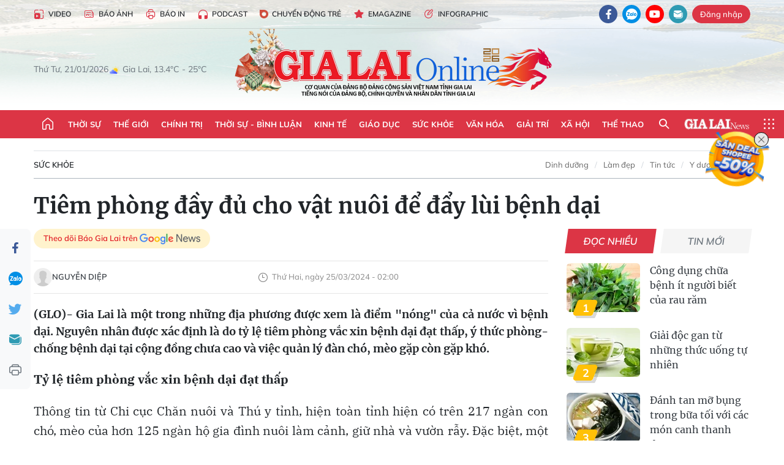

--- FILE ---
content_type: text/html;charset=utf-8
request_url: https://baogialai.com.vn/tiem-phong-day-du-cho-vat-nuoi-de-day-lui-benh-dai-post270782.html
body_size: 40691
content:
<!DOCTYPE html> <html lang="vi"> <head> <title>Thấp thỏm nỗi lo bệnh dại | Báo Gia Lai điện tử</title> <meta name="description" content="Tỷ lệ tiêm phòng vắc xin cho đàn chó mèo đạt thấp, nguy cơ cao, nhiều khó khăn, bất cập"/> <meta name="keywords" content=" tiêm phòng vắc xin bệnh dại đạt thấp, bệnh dại chó, mèo, tử vong, khó khăn"/> <meta name="news_keywords" content=" tiêm phòng vắc xin bệnh dại đạt thấp, bệnh dại chó, mèo, tử vong, khó khăn"/> <meta http-equiv="Content-Type" content="text/html; charset=utf-8"/> <meta http-equiv="X-UA-Compatible" content="IE=edge"/> <meta http-equiv="refresh" content="1800"/> <meta name="revisit-after" content="1 days"/> <meta name="viewport" content="width=device-width, initial-scale=1"> <meta http-equiv="content-language" content="vi"/> <meta name="format-detection" content="telephone=no"/> <meta name="format-detection" content="address=no"/> <meta name="apple-mobile-web-app-capable" content="yes"> <meta name="apple-mobile-web-app-status-bar-style" content="black"> <meta name="apple-mobile-web-app-title" content="Báo Gia Lai điện tử"/> <meta name="referrer" content="no-referrer-when-downgrade"/> <link rel="shortcut icon" href="https://cdn.baogialai.com.vn/assets/web/styles/img/favicon_vi.ico" type="image/x-icon"/> <link rel="preconnect" href="https://cdn.baogialai.com.vn"/> <link rel="dns-prefetch" href="https://cdn.baogialai.com.vn"/> <link rel="dns-prefetch" href="//static.baogialai.com.vn"/> <link rel="dns-prefetch" href="//www.google-analytics.com"/> <link rel="dns-prefetch" href="//www.googletagmanager.com"/> <link rel="dns-prefetch" href="//stc.za.zaloapp.com"/> <link rel="dns-prefetch" href="//fonts.googleapis.com"/> <meta property="fb:pages" content="1879835095375968"/> <script> var cmsConfig = { domainDesktop: 'https://baogialai.com.vn', domainMobile: 'https://baogialai.com.vn', domainApi: 'https://api.baogialai.com.vn', domainStatic: 'https://cdn.baogialai.com.vn', domainLog: 'https://log.baogialai.com.vn', googleAnalytics: 'G-KM6CQHNG73', siteId: 0, pageType: 1, objectId: 270782, adsZone: 47, allowAds: true, adsLazy: true, antiAdblock: true, }; if (window.location.protocol !== 'https:' && window.location.hostname.indexOf('baogialai.com.vn') !== -1) { window.location = 'https://' + window.location.hostname + window.location.pathname + window.location.hash; } var USER_AGENT = window.navigator && (window.navigator.userAgent || window.navigator.vendor) || window.opera || "", IS_MOBILE = /Android|webOS|iPhone|iPod|BlackBerry|Windows Phone|IEMobile|Mobile Safari|Opera Mini/i.test(USER_AGENT); function setCookie(o, e, i) { var n = new Date; n.setTime(n.getTime() + 24 * i * 60 * 60 * 1e3); var t = "expires=" + n.toUTCString(); document.cookie = o + "=" + e + "; " + t + "; path=/" } function getCookie(o) { var e = document.cookie.indexOf(o + "="), i = e + o.length + 1; if (!e && o !== document.cookie.substring(0, o.length)) return null; if (-1 === e) return null; var n = document.cookie.indexOf(";", i); return -1 === n && (n = document.cookie.length), unescape(document.cookie.substring(i, n)) } function removeHash() { 0 < window.location.toString().indexOf("#") && window.history.pushState("", document.title, window.location.pathname) }; </script> <script> if (USER_AGENT && USER_AGENT.indexOf("facebot") <= 0 && USER_AGENT.indexOf("facebookexternalhit") <= 0) { var query = ''; var hash = ''; if (window.location.search) query = window.location.search; if (window.location.hash) hash = window.location.hash; var canonicalUrl = 'https://baogialai.com.vn/tiem-phong-day-du-cho-vat-nuoi-de-day-lui-benh-dai-post270782.html' + query + hash ; var curUrl = decodeURIComponent(window.location.href); if (!location.port && canonicalUrl.startsWith("http") && curUrl != canonicalUrl) { window.location.replace(canonicalUrl); } } </script> <meta name="author" content="Báo Gia Lai điện tử"/> <meta name="copyright" content="Copyright © 2026 by Báo Gia Lai điện tử"/> <meta name="RATING" content="GENERAL"/> <meta name="GENERATOR" content="Báo Gia Lai điện tử"/> <meta content="Báo Gia Lai điện tử" itemprop="sourceOrganization" name="source"/> <meta content="news" itemprop="genre" name="medium"/> <meta name="robots" content="noarchive, max-image-preview:large, index, follow"/> <meta name="GOOGLEBOT" content="noarchive, max-image-preview:large, index, follow"/> <link rel="canonical" href="https://baogialai.com.vn/tiem-phong-day-du-cho-vat-nuoi-de-day-lui-benh-dai-post270782.html"/> <meta property="og:site_name" content="Báo Gia Lai điện tử"/> <meta property="og:rich_attachment" content="true"/> <meta property="og:type" content="article"/> <meta property="og:url" content="https://baogialai.com.vn/tiem-phong-day-du-cho-vat-nuoi-de-day-lui-benh-dai-post270782.html"/> <meta property="og:image" content="https://cdn.baogialai.com.vn/images/[base64]/z5272490212617-67656ae2f88cd8c6c58a8b05d11a11dc-3088.jpg.webp"/> <meta property="og:title" content="Tiêm phòng đầy đủ cho vật nuôi để đẩy lùi bệnh dại"/> <meta property="og:description" content="(GLO)- Gia Lai là một trong những địa phương được xem là điểm &#34;nóng&#34; của cả nước vì bệnh dại. Nguyên nhân được xác định là do tỷ lệ tiêm phòng vắc xin bệnh dại đạt thấp, ý thức phòng-chống bệnh dại tại cộng đồng chưa cao và việc quản lý đàn chó, mèo gặp còn gặp khó. "/> <meta name="twitter:card" value="summary"/> <meta name="twitter:url" content="https://baogialai.com.vn/tiem-phong-day-du-cho-vat-nuoi-de-day-lui-benh-dai-post270782.html"/> <meta name="twitter:title" content="Tiêm phòng đầy đủ cho vật nuôi để đẩy lùi bệnh dại"/> <meta name="twitter:description" content="(GLO)- Gia Lai là một trong những địa phương được xem là điểm &#34;nóng&#34; của cả nước vì bệnh dại. Nguyên nhân được xác định là do tỷ lệ tiêm phòng vắc xin bệnh dại đạt thấp, ý thức phòng-chống bệnh dại tại cộng đồng chưa cao và việc quản lý đàn chó, mèo gặp còn gặp khó. "/> <meta name="twitter:image" content="https://cdn.baogialai.com.vn/images/[base64]/z5272490212617-67656ae2f88cd8c6c58a8b05d11a11dc-3088.jpg.webp"/> <meta name="twitter:site" content="@Báo Gia Lai điện tử"/> <meta name="twitter:creator" content="@Báo Gia Lai điện tử"/> <meta property="article:publisher" content="https://www.facebook.com/baogialai.net/"/> <meta property="article:tag" content="vắc xin bệnh dại,tiêm phòng,phòng- chống bệnh dại,cục thú y"/> <meta property="article:section" content="Nông-lâm-ngư nghiệp,Sức khỏe"/> <meta property="article:published_time" content="2024-03-25T09:00:17+0700"/> <meta property="article:modified_time" content="2024-03-25T13:29:03+0700"/> <link rel="amphtml" href="https://baogialai.com.vn/tiem-phong-day-du-cho-vat-nuoi-de-day-lui-benh-dai-post270782.amp"/> <script type="application/ld+json"> { "@context": "http://schema.org", "@type": "Organization", "name": "Báo Gia Lai điện tử", "url": "https://baogialai.com.vn", "logo": "https://cdn.baogialai.com.vn/assets/web/styles/img/logo.png", "foundingDate": "1947", "founders": [ { "@type": "Person", "name": "CƠ QUAN CỦA ĐẢNG BỘ ĐẢNG CỘNG SẢN VIỆT NAM TỈNH GIA LAI" } ], "address": [ { "@type": "PostalAddress", "streetAddress": "02 A Hoàng Văn Thụ, TP. Pleiku, tỉnh Gia Lai", "addressLocality": "Gia Lai City", "addressRegion": "Northeast", "postalCode": "600000", "addressCountry": "VNM" } ], "contactPoint": [ { "@type": "ContactPoint", "telephone": "+84-269-3824-123", "contactType": "customer service" } ], "sameAs": [ "https://www.facebook.com/baogialai.net" ] } </script> <script type="application/ld+json"> { "@context" : "https://schema.org", "@type" : "WebSite", "name": "Báo Gia Lai điện tử", "url": "https://baogialai.com.vn", "alternateName" : "Báo và phát thanh, truyền hình Gia Lai, CƠ QUAN CỦA ĐẢNG BỘ ĐẢNG CỘNG SẢN VIỆT NAM TỈNH GIA LAI", "potentialAction": { "@type": "SearchAction", "target": { "@type": "EntryPoint", "urlTemplate": "https://baogialai.com.vn/search/?q={search_term_string}" }, "query-input": "required name=search_term_string" } } </script> <script type="application/ld+json"> { "@context":"http://schema.org", "@type":"BreadcrumbList", "itemListElement":[ { "@type":"ListItem", "position":1, "item":{ "@id":"https://baogialai.com.vn/suc-khoe/", "name":"Sức khỏe" } } ] } </script> <script type="application/ld+json"> { "@context": "http://schema.org", "@type": "NewsArticle", "mainEntityOfPage":{ "@type":"WebPage", "@id":"https://baogialai.com.vn/tiem-phong-day-du-cho-vat-nuoi-de-day-lui-benh-dai-post270782.html" }, "headline": "Tiêm phòng đầy đủ cho vật nuôi để đẩy lùi bệnh dại", "description": "(GLO)- Gia Lai là một trong những địa phương được xem là điểm &quot;nóng&quot; của cả nước vì bệnh dại. Nguyên nhân được xác định là do tỷ lệ tiêm phòng vắc xin bệnh dại đạt thấp, ý thức phòng-chống bệnh dại tại cộng đồng chưa cao và việc quản lý đàn chó, mèo gặp còn gặp khó. ", "image": { "@type": "ImageObject", "url": "https://cdn.baogialai.com.vn/images/[base64]/z5272490212617-67656ae2f88cd8c6c58a8b05d11a11dc-3088.jpg.webp", "width" : 1200, "height" : 675 }, "datePublished": "2024-03-25T09:00:17+0700", "dateModified": "2024-03-25T13:29:03+0700", "author": { "@type": "Person", "name": "NGUYỄN DIỆP" }, "publisher": { "@type": "Organization", "name": "Báo Gia Lai điện tử", "logo": { "@type": "ImageObject", "url": "https://cdn.baogialai.com.vn/assets/web/styles/img/logo.png" } } } </script> <link rel="preload" href="https://cdn.baogialai.com.vn/assets/web/styles/css/main.min-1.0.56.css" as="style"> <link rel="preload" href="https://cdn.baogialai.com.vn/assets/web/js/main.min-1.0.44.js" as="script"> <link rel="preload" href="https://cdn.baogialai.com.vn/assets/web/js/detail.min-1.0.23.js" as="script"> <link rel="preload" href="https://common.mcms.one/assets/styles/css/baogialai-1.0.2.css" as="style"> <link rel="stylesheet" href="https://common.mcms.one/assets/styles/css/baogialai-1.0.2.css"> <link id="cms-style" rel="stylesheet" href="https://cdn.baogialai.com.vn/assets/web/styles/css/main.min-1.0.56.css"> <style>.zl-likeshare{display:none}</style> <script type="text/javascript"> var _metaOgUrl = 'https://baogialai.com.vn/tiem-phong-day-du-cho-vat-nuoi-de-day-lui-benh-dai-post270782.html'; var page_title = document.title; var tracked_url = window.location.pathname + window.location.search + window.location.hash; var cate_path = 'suc-khoe'; if (cate_path.length > 0) { tracked_url = "/" + cate_path + tracked_url; } </script> <script async="" src="https://www.googletagmanager.com/gtag/js?id=G-KM6CQHNG73"></script> <script> window.dataLayer = window.dataLayer || []; function gtag() { dataLayer.push(arguments); } gtag('js', new Date()); gtag('config', 'G-KM6CQHNG73', {page_path: tracked_url}); </script> <script>window.dataLayer = window.dataLayer || []; dataLayer.push({'pageCategory': '/suc\-khoe'});</script> <script> window.dataLayer = window.dataLayer || []; dataLayer.push({ 'event': 'Pageview', 'articleId': '270782', 'articleTitle': 'Tiêm phòng đầy đủ cho vật nuôi để đẩy lùi bệnh dại', 'articleCategory': 'Nông-lâm-ngư nghiệp,Sức khỏe', 'articleAlowAds': true, 'articleAuthor': 'NGUYỄN DIỆP', 'articleType': 'normal', 'articleTags': 'vắc xin bệnh dại,tiêm phòng,phòng- chống bệnh dại,cục thú y', 'articlePublishDate': '2024-03-25T09:00:17+0700', 'articleThumbnail': 'https://cdn.baogialai.com.vn/images/[base64]/z5272490212617-67656ae2f88cd8c6c58a8b05d11a11dc-3088.jpg.webp', 'articleShortUrl': 'https://baogialai.com.vn/tiem-phong-day-du-cho-vat-nuoi-de-day-lui-benh-dai-post270782.html', 'articleFullUrl': 'https://baogialai.com.vn/tiem-phong-day-du-cho-vat-nuoi-de-day-lui-benh-dai-post270782.html', }); </script> <script type='text/javascript'> gtag('event', 'article_page', { 'articleId': '270782', 'articleTitle': 'Tiêm phòng đầy đủ cho vật nuôi để đẩy lùi bệnh dại', 'articleCategory': 'Nông-lâm-ngư nghiệp,Sức khỏe', 'articleAlowAds': true, 'articleAuthor': 'NGUYỄN DIỆP', 'articleType': 'normal', 'articleTags': 'vắc xin bệnh dại,tiêm phòng,phòng- chống bệnh dại,cục thú y', 'articlePublishDate': '2024-03-25T09:00:17+0700', 'articleThumbnail': 'https://cdn.baogialai.com.vn/images/[base64]/z5272490212617-67656ae2f88cd8c6c58a8b05d11a11dc-3088.jpg.webp', 'articleShortUrl': 'https://baogialai.com.vn/tiem-phong-day-du-cho-vat-nuoi-de-day-lui-benh-dai-post270782.html', 'articleFullUrl': 'https://baogialai.com.vn/tiem-phong-day-du-cho-vat-nuoi-de-day-lui-benh-dai-post270782.html', }); </script> <script type="text/javascript"> var videoAds = 'https://sspapi.admicro.vn/ssp_request/video?u=baogialai.com.vn%2F[URL_PATH]&z=2033613&p=1&w=650&h=300&l=-1&loc=-1&tags=1,2,3,4,5&adstype=2&vtype=1&bannerlimit=5&bannerid=-1'</script> <script async type="application/javascript" src="https://news.google.com/swg/js/v1/swg-basic.js"></script>
<script> (self.SWG_BASIC = self.SWG_BASIC || []).push( basicSubscriptions => { basicSubscriptions.init({ type: "NewsArticle", isPartOfType: ["Product"], isPartOfProductId: "CAowjfbLCw:openaccess", clientOptions: { theme: "light", lang: "vi" }, }); });
</script>
<script>(function(w,d,s,l,i){w[l]=w[l]||[];w[l].push({'gtm.start':
new Date().getTime(),event:'gtm.js'});var f=d.getElementsByTagName(s)[0],
j=d.createElement(s),dl=l!='dataLayer'?'&l='+l:'';j.async=true;j.src=
'https://www.googletagmanager.com/gtm.js?id='+i+dl;f.parentNode.insertBefore(j,f);
})(window,document,'script','dataLayer','GTM-TB9TXDXN');</script>
<script async src="https://static.amcdn.vn/tka/cdn.js" type="text/javascript"></script>
<script> var arfAsync = arfAsync || [];
</script>
<script id="arf-core-js" onerror="window.arferrorload=true;" src="//media1.admicro.vn/cms/Arf.min.js" async></script> <script async src="https://sp.zalo.me/plugins/sdk.js"></script> </head> <body class="normal"> <header class="site-header"> <div class="hdr-topbar"> <div class="container"> <div class="hdr-tool"> <a href="/media/" class="hdr-link" title="Video" target="_blank"><i class="ic-type-video"></i>Video</a> <a href="/bao-anh/" class="hdr-link" title="Báo Ảnh"><i class="ic-news"></i>Báo Ảnh</a> <a href="/bao-in/" class="hdr-link"><i class="ic-p-magazine"></i>Báo in</a> <a href="/podcast/" class="hdr-link" title="Podcast"><i class="ic-type-headphones"></i>Podcast</a> <a href="/chuyen-dong-tre/" class="hdr-link" title="Chuyển động trẻ" target="_blank"><i class="ic-cdt"></i>Chuyển động trẻ</a> <a href="/multimedia/emagazine/" class="hdr-link" title="Emagazine"><i class="ic-star"></i>Emagazine</a> <a href="/multimedia/infographics/" class="hdr-link" title="Infographic"><i class="ic-status"></i>Infographic</a> </div> <div class="hdr-social"> <a href="https://www.facebook.com/baogialai.net" class="fb" target="_blank" title="Quan tâm báo Gia Lai trên facebook"><i class="ic-facebook"></i></a> <a href="https://zalo.me/2001351235895213476" class="zl" target="_blank" title="Quan tâm báo Gia Lai trên zalo"><i class="ic-zalo"></i></a> <a href="https://www.youtube.com/channel/UCDJdbERJb4Tk72cgn3mRwtQ" class="yt" target="_blank" title="Quan tâm báo Gia Lai trên Youtube"><i class="ic-youtube"></i></a> <a href="mailto:glo@baogialai.com.vn" class="ml" target="_blank" title="Gửi email tới báo Gia Lai"><i class="ic-mail"></i></a> <div class="wrap-user user-profile"></div> </div> </div> </div> <div class="center container"> <div class="wrap"> <div class="time" id="fulltime"></div> <div class="weather" id="weather-box"></div> </div> <div class="hdr-logo"> <div class="logo"> <a href="https://baogialai.com.vn" title="Báo Gia Lai điện tử">Báo Gia Lai điện tử</a> </div> </div> </div> <nav class="navigation"> <ul class="container menu-wrap"> <li class="main home"> <a href="/" class="menu-heading" title="Trang chủ"><i class="ic-home"></i></a> </li> <li class="main"> <a class="menu-heading" href="https://baogialai.com.vn/thoi-su-su-kien/" title="Thời sự">Thời sự</a> </li> <li class="main"> <a class="menu-heading" href="https://baogialai.com.vn/thoi-su-quoc-te/" title="Thế giới">Thế giới</a> </li> <li class="main"> <a class="menu-heading" href="https://baogialai.com.vn/chinh-tri/" title="Chính trị">Chính trị</a> <div class="submenu"> <a href="https://baogialai.com.vn/chinh-tri/nhan-su/" title="Nhân sự">Nhân sự</a> <a href="https://baogialai.com.vn/chinh-tri/quoc-phong-an-ninh/" title="Quốc phòng - An ninh">Quốc phòng - An ninh</a> <a href="https://baogialai.com.vn/chinh-tri/tin-tuc/" title="Tin tức">Tin tức</a> <a href="https://baogialai.com.vn/chinh-tri/bao-ve-nen-tang-tu-tuong-cua-dang/" title="Bảo vệ nền tảng tư tưởng của Đảng">Bảo vệ nền tảng tư tưởng của Đảng</a> </div> </li> <li class="main"> <a class="menu-heading" href="https://baogialai.com.vn/thoi-su-binh-luan/" title="Thời sự - Bình luận">Thời sự - Bình luận</a> </li> <li class="main"> <a class="menu-heading" href="https://baogialai.com.vn/kinh-te/" title="Kinh tế">Kinh tế</a> <div class="submenu"> <a href="https://baogialai.com.vn/kinh-te/doanh-nghiep/" title="Doanh nghiệp">Doanh nghiệp</a> <a href="https://baogialai.com.vn/xe-may-xe-o-to/" title="Xe máy - Ô tô">Xe máy - Ô tô</a> <a href="https://baogialai.com.vn/thi-truong-vang/" title="Thị trường vàng">Thị trường vàng</a> <a href="https://baogialai.com.vn/kinh-te/nong-nghiep/" title="Nông-lâm-ngư nghiệp">Nông-lâm-ngư nghiệp</a> <a href="https://baogialai.com.vn/kinh-te/tai-chinh/" title="Tài chính">Tài chính</a> <a href="https://baogialai.com.vn/kinh-te/hang-hoa-tieu-dung/" title="Hàng hóa - Tiêu dùng">Hàng hóa - Tiêu dùng</a> </div> </li> <li class="main"> <a class="menu-heading" href="https://baogialai.com.vn/giao-duc/" title="Giáo dục">Giáo dục</a> <div class="submenu"> <a href="https://baogialai.com.vn/giao-duc/chuyen-truong-chuyen-lop/" title="Chuyện trường, chuyện lớp">Chuyện trường, chuyện lớp</a> <a href="https://baogialai.com.vn/giao-duc/tuyen-sinh/" title="Tuyển sinh">Tuyển sinh</a> <a href="https://baogialai.com.vn/giao-duc/tin-tuc/" title="Tin tức">Tin tức</a> </div> </li> <li class="main"> <a class="menu-heading" href="https://baogialai.com.vn/suc-khoe/" title="Sức khỏe">Sức khỏe</a> <div class="submenu"> <a href="https://baogialai.com.vn/suc-khoe/dinh-duong/" title="Dinh dưỡng">Dinh dưỡng</a> <a href="https://baogialai.com.vn/suc-khoe/lam-dep/" title="Làm đẹp">Làm đẹp</a> <a href="https://baogialai.com.vn/suc-khoe/tin-tuc/" title="Tin tức">Tin tức</a> <a href="https://baogialai.com.vn/suc-khoe/y-duoc-co-truyen/" title="Y dược cổ truyền">Y dược cổ truyền</a> </div> </li> <li class="main"> <a class="menu-heading" href="https://baogialai.com.vn/van-hoa/" title="Văn hóa">Văn hóa</a> <div class="submenu"> <a href="https://baogialai.com.vn/van-hoa/co-hoc-tinh-hoa/" title="Cổ học tinh hoa">Cổ học tinh hoa</a> <a href="https://baogialai.com.vn/van-hoa/van-hoc-nghe-thuat/" title="Văn học - Nghệ thuật">Văn học - Nghệ thuật</a> <a href="https://baogialai.com.vn/van-hoa/qua-tang-tam-hon-2022/" title="Quà tặng tâm hồn">Quà tặng tâm hồn</a> </div> </li> <li class="main"> <a class="menu-heading" href="https://baogialai.com.vn/giai-tri/" title="Giải trí">Giải trí</a> <div class="submenu"> <a href="https://baogialai.com.vn/giai-tri/am-nhac-dien-anh/" title="Âm nhạc - Điện ảnh">Âm nhạc - Điện ảnh</a> <a href="https://baogialai.com.vn/giai-tri/the-gioi-nghe-si/" title="Thế giới nghệ sĩ">Thế giới nghệ sĩ</a> <a href="https://baogialai.com.vn/giai-tri/thoi-trang/" title="Thời trang">Thời trang</a> </div> </li> <li class="main"> <a class="menu-heading" href="https://baogialai.com.vn/doi-song/" title="Xã hội">Xã hội</a> <div class="submenu"> <a href="https://baogialai.com.vn/doi-song/dan-sinh/" title="Đời sống">Đời sống</a> <a href="https://baogialai.com.vn/doi-song/gia-dinh/" title="Gia đình">Gia đình</a> <a href="https://baogialai.com.vn/doi-song/lao-dong-viec-lam/" title="Lao động - Việc làm">Lao động - Việc làm</a> <a href="https://baogialai.com.vn/tu-thien/" title="Từ thiện">Từ thiện</a> <a href="https://baogialai.com.vn/xoa-nha-tam-nha-dot-nat/" title="Xóa nhà tạm, nhà dột nát">Xóa nhà tạm, nhà dột nát</a> </div> </li> <li class="main"> <a class="menu-heading" href="https://baogialai.com.vn/the-thao/" title="Thể thao">Thể thao</a> <div class="submenu"> <a href="https://baogialai.com.vn/the-thao/bong-da/" title="Bóng đá">Bóng đá</a> <a href="https://baogialai.com.vn/ma-ra-thon/" title="Marathon">Marathon</a> <a href="https://baogialai.com.vn/tennis-pickleball/" title="Tennis-Pickleball">Tennis-Pickleball</a> <a href="https://baogialai.com.vn/the-thao/trong-nuoc-2022/" title="Thể thao cộng đồng">Thể thao cộng đồng</a> </div> </li> <li class="main search"> <div class="search-btn"> <i class="ic-search"></i> </div> <div class="dropdown-menu"> <div class="search-form"> <input type="text" class="form-control txtsearch" placeholder="Tìm kiếm"> <button type="button" class="btn btn_search" aria-label="Tìm kiếm">Tìm kiếm</button> </div> </div> </li> <li class="main logo-news"><a href="https://en.baogialai.com.vn" title="Gia Lai News">Gia Lai News</a></li> <li class="main menu"> <div class="menu-btn"> <i class="ic-menu"></i> </div> <div class="dropdown-menu"> <div class="container mega-menu"> <div class="menu-col"> <a href="https://baogialai.com.vn/thoi-su-su-kien/" title="Thời sự">Thời sự</a> </div> <div class="menu-col"> <a href="https://baogialai.com.vn/thoi-su-quoc-te/" title="Thế giới">Thế giới</a> </div> <div class="menu-col"> <a href="https://baogialai.com.vn/chinh-tri/" title="Chính trị">Chính trị</a> <a href="https://baogialai.com.vn/chinh-tri/nhan-su/" title="Nhân sự">Nhân sự</a> <a href="https://baogialai.com.vn/chinh-tri/tin-tuc/" title="Tin tức">Tin tức</a> <a href="https://baogialai.com.vn/chinh-tri/bao-ve-nen-tang-tu-tuong-cua-dang/" title="Bảo vệ nền tảng tư tưởng của Đảng">Bảo vệ nền tảng tư tưởng của Đảng</a> <a href="https://baogialai.com.vn/chinh-tri/quoc-phong-an-ninh/" title="Quốc phòng - An ninh">Quốc phòng - An ninh</a> </div> <div class="menu-col"> <a href="https://baogialai.com.vn/thoi-su-binh-luan/" title="Thời sự - Bình luận">Thời sự - Bình luận</a> </div> <div class="menu-col"> <a href="https://baogialai.com.vn/kinh-te/" title="Kinh tế">Kinh tế</a> <a href="https://baogialai.com.vn/thi-truong-vang/" title="Thị trường vàng">Thị trường vàng</a> <a href="https://baogialai.com.vn/xe-may-xe-o-to/" title="Xe máy - Ô tô">Xe máy - Ô tô</a> <a href="https://baogialai.com.vn/kinh-te/doanh-nghiep/" title="Doanh nghiệp">Doanh nghiệp</a> <a href="https://baogialai.com.vn/kinh-te/nong-nghiep/" title="Nông-lâm-ngư nghiệp">Nông-lâm-ngư nghiệp</a> <a href="https://baogialai.com.vn/kinh-te/hang-hoa-tieu-dung/" title="Hàng hóa - Tiêu dùng">Hàng hóa - Tiêu dùng</a> <a href="https://baogialai.com.vn/kinh-te/tai-chinh/" title="Tài chính">Tài chính</a> </div> <div class="menu-col"> <a href="https://baogialai.com.vn/giao-duc/" title="Giáo dục">Giáo dục</a> <a href="https://baogialai.com.vn/giao-duc/tin-tuc/" title="Tin tức">Tin tức</a> <a href="https://baogialai.com.vn/giao-duc/tuyen-sinh/" title="Tuyển sinh">Tuyển sinh</a> <a href="https://baogialai.com.vn/giao-duc/chuyen-truong-chuyen-lop/" title="Chuyện trường, chuyện lớp">Chuyện trường, chuyện lớp</a> </div> <div class="menu-col"> <a href="https://baogialai.com.vn/suc-khoe/" title="Sức khỏe">Sức khỏe</a> <a href="https://baogialai.com.vn/suc-khoe/y-duoc-co-truyen/" title="Y dược cổ truyền">Y dược cổ truyền</a> <a href="https://baogialai.com.vn/suc-khoe/dinh-duong/" title="Dinh dưỡng">Dinh dưỡng</a> <a href="https://baogialai.com.vn/suc-khoe/lam-dep/" title="Làm đẹp">Làm đẹp</a> <a href="https://baogialai.com.vn/suc-khoe/tin-tuc/" title="Tin tức">Tin tức</a> </div> <div class="menu-col"> <a href="https://baogialai.com.vn/van-hoa/" title="Văn hóa">Văn hóa</a> <a href="https://baogialai.com.vn/van-hoa/van-hoc-nghe-thuat/" title="Văn học - Nghệ thuật">Văn học - Nghệ thuật</a> <a href="https://baogialai.com.vn/van-hoa/co-hoc-tinh-hoa/" title="Cổ học tinh hoa">Cổ học tinh hoa</a> <a href="https://baogialai.com.vn/van-hoa/qua-tang-tam-hon-2022/" title="Quà tặng tâm hồn">Quà tặng tâm hồn</a> </div> <div class="menu-col"> <a href="https://baogialai.com.vn/giai-tri/" title="Giải trí">Giải trí</a> <a href="https://baogialai.com.vn/giai-tri/the-gioi-nghe-si/" title="Thế giới nghệ sĩ">Thế giới nghệ sĩ</a> <a href="https://baogialai.com.vn/giai-tri/am-nhac-dien-anh/" title="Âm nhạc - Điện ảnh">Âm nhạc - Điện ảnh</a> <a href="https://baogialai.com.vn/giai-tri/thoi-trang/" title="Thời trang">Thời trang</a> </div> <div class="menu-col"> <a href="https://baogialai.com.vn/song-tre-song-dep/" title="Sống trẻ">Sống trẻ</a> <a href="https://baogialai.com.vn/song-tre-song-dep/hoat-dong-doan-hoi-doi/" title="Hoạt động Đoàn - Hội - Đội">Hoạt động Đoàn - Hội - Đội</a> <a href="https://baogialai.com.vn/song-tre-song-dep/the-gioi-tre/" title="Thế giới trẻ">Thế giới trẻ</a> </div> <div class="menu-col"> <a href="https://baogialai.com.vn/doi-song/" title="Xã hội">Xã hội</a> <a href="https://baogialai.com.vn/doi-song/dan-sinh/" title="Đời sống">Đời sống</a> <a href="https://baogialai.com.vn/doi-song/lao-dong-viec-lam/" title="Lao động - Việc làm">Lao động - Việc làm</a> <a href="https://baogialai.com.vn/doi-song/gia-dinh/" title="Gia đình">Gia đình</a> </div> <div class="menu-col"> <a href="https://baogialai.com.vn/the-thao/" title="Thể thao">Thể thao</a> <a href="https://baogialai.com.vn/tennis-pickleball/" title="Tennis-Pickleball">Tennis-Pickleball</a> <a href="https://baogialai.com.vn/ma-ra-thon/" title="Marathon">Marathon</a> <a href="https://baogialai.com.vn/the-thao/bong-da/" title="Bóng đá">Bóng đá</a> <a href="https://baogialai.com.vn/the-thao/trong-nuoc-2022/" title="Thể thao cộng đồng">Thể thao cộng đồng</a> </div> <div class="menu-col"> <a href="https://baogialai.com.vn/du-lich/" title="Du lịch">Du lịch</a> <a href="https://baogialai.com.vn/van-hoa/am-thuc/" title="Ẩm thực">Ẩm thực</a> <a href="https://baogialai.com.vn/du-lich/hanh-trang-lu-hanh/" title="Hành trang lữ hành">Hành trang lữ hành</a> <a href="https://baogialai.com.vn/du-lich/tin-tuc/" title="Tin tức">Tin tức</a> </div> <div class="menu-col"> <a href="https://baogialai.com.vn/phap-luat/" title="Pháp luật">Pháp luật</a> <a href="https://baogialai.com.vn/phap-luat/tin-tuc/" title="Tin tức">Tin tức</a> <a href="https://baogialai.com.vn/phap-luat/ky-su-phap-dinh/" title="Ký sự pháp đình">Ký sự pháp đình</a> <a href="https://baogialai.com.vn/phap-luat/goc-canh-bao-chong-tin-gia/" title="Góc cảnh báo / Chống tin giả">Góc cảnh báo / Chống tin giả</a> </div> <div class="menu-col"> <a href="https://baogialai.com.vn/do-thi/" title="Đô thị">Đô thị</a> <a href="https://baogialai.com.vn/do-thi/khong-gian-song-2022/" title="Không gian sống">Không gian sống</a> <a href="https://baogialai.com.vn/do-thi/nhip-song-do-thi-2022/" title="Nhịp sống Đô thị">Nhịp sống Đô thị</a> </div> <div class="menu-col"> <a href="https://baogialai.com.vn/ban-doc/" title="Tòa soạn-Bạn đọc">Tòa soạn-Bạn đọc</a> </div> <div class="menu-col"> <a href="https://baogialai.com.vn/phong-su-ky-su/" title="Phóng sự - Ký sự">Phóng sự - Ký sự</a> </div> <div class="menu-col"> <a href="https://baogialai.com.vn/khoa-hoc-cong-nghe/" title="Khoa học - Công nghệ">Khoa học - Công nghệ</a> <a href="https://baogialai.com.vn/khoa-hoc-cong-nghe/bi-an-khoa-hoc-2022/" title="Bí ẩn khoa học">Bí ẩn khoa học</a> <a href="https://baogialai.com.vn/khoa-hoc-cong-nghe/tin-tuc-cong-nghe-2022/" title="Tin tức công nghệ">Tin tức công nghệ</a> <a href="https://baogialai.com.vn/khoa-hoc-cong-nghe/xe-360-2022/" title="Xe 360">Xe 360</a> </div> <div class="menu-col"> <a href="https://baogialai.com.vn/multimedia/" title="Multimedia">Multimedia</a> <a href="https://baogialai.com.vn/multimedia/emagazine/" title="Emagazine">Emagazine</a> <a href="https://baogialai.com.vn/multimedia/infographics/" title="Infographics">Infographics</a> </div> <div class="menu-col"> <a href="https://baogialai.com.vn/podcast/" title="Podcast">Podcast</a> <a href="https://baogialai.com.vn/gia-lai-hom-nay/" title="Gia Lai ngày mới">Gia Lai ngày mới</a> <a href="https://baogialai.com.vn/chuyen-nguoi-gia-lai/" title="Chuyện Người Gia Lai">Chuyện Người Gia Lai</a> </div> <div class="menu-col"> <a href="https://baogialai.com.vn/media/" title="Video">Video</a> <a href="https://baogialai.com.vn/multimedia/video/gia-lai-48h/" title="24 giờ">24 giờ</a> <a href="https://baogialai.com.vn/ban-tin-the-gioi/" title="Bản tin Thế giới">Bản tin Thế giới</a> <a href="https://baogialai.com.vn/multimedia/video/tin-tuc/" title="Tin tức">Tin tức</a> <a href="https://baogialai.com.vn/multimedia/video/phong-su/" title="Phóng sự">Phóng sự</a> <a href="https://baogialai.com.vn/media/van-hoa-2022/" title="Văn hóa">Văn hóa</a> <a href="https://baogialai.com.vn/media/the-thao-2022/" title="Thể thao">Thể thao</a> </div> <div class="menu-col"> <a href="https://baogialai.com.vn/thoi-tiet/" title="Thời tiết">Thời tiết</a> <a href="https://baogialai.com.vn/thoi-tiet/thoi-tiet-hom-nay/" title="Thời tiết hôm nay">Thời tiết hôm nay</a> <a href="https://baogialai.com.vn/thoi-tiet/canh-bao-thien-tai/" title="Cảnh báo thiên tai">Cảnh báo thiên tai</a> </div> <div class="menu-col"> <a href="https://baogialai.com.vn/thong-tin-quang-cao/" title="Thông tin quảng cáo">Thông tin quảng cáo</a> </div> <div class="menu-col"> <a href="https://baogialai.com.vn/diem-den-gia-lai-2022/" title="Điểm đến Gia Lai">Điểm đến Gia Lai</a> </div> <div class="menu-col"> <a href="https://baogialai.com.vn/bao-anh/" title="Báo Ảnh">Báo Ảnh</a> </div> </div> </div> </li> </ul> </nav> </header> <div class="site-body"> <div class="container"> <div class="direction"> <h2 class="main"> <a href="https://baogialai.com.vn/suc-khoe/" title="Sức khỏe" class="active">Sức khỏe</a> </h2> <div class="sub"> <a class="" href="https://baogialai.com.vn/suc-khoe/dinh-duong/" title="Dinh dưỡng">Dinh dưỡng</a> <a class="" href="https://baogialai.com.vn/suc-khoe/lam-dep/" title="Làm đẹp">Làm đẹp</a> <a class="" href="https://baogialai.com.vn/suc-khoe/tin-tuc/" title="Tin tức">Tin tức</a> <a class="" href="https://baogialai.com.vn/suc-khoe/y-duoc-co-truyen/" title="Y dược cổ truyền">Y dược cổ truyền</a> </div> </div> <div class="article"> <h1 class="article__title cms-title "> Tiêm phòng đầy đủ cho vật nuôi để đẩy lùi bệnh dại </h1> <div class="social-bar"> <div class="social"> <a href="javascript:void(0);" class="social-item fb" data-href="https://baogialai.com.vn/tiem-phong-day-du-cho-vat-nuoi-de-day-lui-benh-dai-post270782.html" data-title="Tiêm phòng đầy đủ cho vật nuôi để đẩy lùi bệnh dại" data-rel="facebook" title="Chia sẻ qua Facebook"><i class="ic-facebook"></i></a> <a href="javascript:void(0);" class="social-item zl zalo-share-button" data-href="https://baogialai.com.vn/tiem-phong-day-du-cho-vat-nuoi-de-day-lui-benh-dai-post270782.html" data-oaid="2001351235895213476" data-layout="2" data-color="blue" data-customize="true" title="Chia sẻ qua Zalo"><i class="ic-zalo"></i></a> <a href="javascript:void(0);" class="social-item tt" data-href="https://baogialai.com.vn/tiem-phong-day-du-cho-vat-nuoi-de-day-lui-benh-dai-post270782.html" data-title="Tiêm phòng đầy đủ cho vật nuôi để đẩy lùi bệnh dại" data-rel="twitter" title="Chia sẻ qua Twitter"><i class="ic-twitter"></i></a> <a href="javascript:void(0);" class="social-item ml" href="mailto:?subject=Tin đáng đọc từ Báo Gia Lai&body=https://baogialai.com.vn/tiem-phong-day-du-cho-vat-nuoi-de-day-lui-benh-dai-post270782.html"><i class="ic-mail"></i></a> <a href="javascript:void(0);" class="social-item pr sendprint" title="In bài viết"><i class="ic-print"></i></a> </div> </div> <div class="l-content content-col"> <div class="article__header"> <a class="gg-news" href="https://news.google.com/publications/CAAqBwgKMI32ywswvZHjAw" target="_blank" title="Google News"> <span>Theo dõi Báo Gia Lai trên</span> <img src="https://cdn.baogialai.com.vn/assets/web/styles/img/gg-news.png" alt="Google News">
</a> <div class="article__meta"> <div class="author-wrap"> <div class="author"> <span class="avatar"></span> <span class="name cms-author"> NGUYỄN DIỆP </span> </div> </div> <time class="time" datetime="2024-03-25T09:00:17+0700"><i class="ic-clock"></i><span data-time="1711332017" data-format="long" data-gmt="true">25/03/2024 09:00</span></time> <meta class="cms-date" itemprop="datePublished" content="2024-03-25T09:00:17+0700"> </div> <div class="article__sapo cms-desc"> <strong>(GLO)-&nbsp;Gia Lai là một trong những địa phương được xem là điểm "nóng" của cả nước vì bệnh dại. Nguyên nhân được xác định là do tỷ lệ tiêm phòng vắc xin bệnh dại&nbsp;đạt thấp, ý thức phòng-chống bệnh dại tại cộng đồng chưa cao và việc&nbsp;quản lý đàn chó, mèo gặp còn gặp khó.&nbsp;</strong> </div> <div id="sdaWeb_SdaArticleAfterSapo" class="rennab" data-platform="1" data-position="Web_SdaArticleAfterSapo" style="display:none"> </div> </div> <div class="article__body zce-content-body cms-body" itemprop="articleBody"> <style>.t2 { text-align: center; } .t1 { text-align: justify; }</style>
<p class="t1"><strong>Tỷ lệ tiêm phòng vắc xin bệnh dại đạt thấp</strong></p>
<p class="t1">Thông tin từ Chi cục Chăn nuôi và Thú y tỉnh, hiện toàn tỉnh hiện có trên 217 ngàn con chó, mèo của hơn 125 ngàn hộ gia đình nuôi làm cảnh, giữ nhà và vườn rẫy. Đặc biệt, một bộ phận người dân tại các địa phương nuôi chó, mèo chủ yếu thả rông, không rọ mõm và ít quan tâm đến tiêm phòng vắc xin bệnh dại dẫn đến nhiều khó khăn, bất cập trong công tác phòng-chống bệnh dại hiện nay.</p>
<table class="picture"> <tbody> <tr> <td class="pic"><img data-image-id="152979" src="[data-uri]" data-width="1280" data-height="720" class="lazyload cms-photo" data-large-src="https://cdn.baogialai.com.vn/images/[base64]/z5280363238582-a509c71ea368fc6e190692e8315a27ab-3842.jpg" data-src="https://cdn.baogialai.com.vn/images/[base64]/z5280363238582-a509c71ea368fc6e190692e8315a27ab-3842.jpg" alt="Tập quán nuôi chó thả rông trong vùng đồng bào dân tộc thiểu số. Ảnh: Nguyễn Diệp" title="Tập quán nuôi chó thả rông trong vùng đồng bào dân tộc thiểu số. Ảnh: Nguyễn Diệp" width="900" height="506"></td> </tr> <tr> <td class="caption"> <p class="t2">Tập quán nuôi chó thả rông trong vùng đồng bào dân tộc thiểu số. <strong>Ảnh: Nguyễn Diệp</strong></p></td> </tr> </tbody>
</table>
<p class="t1">Theo thống kê, năm 2023, các địa phương trong tỉnh đã xuất ngân sách mua vắc xin hỗ trợ người dân tiêm phòng vắc xin bệnh dại được hơn 41 ngàn liều, đạt 18,9% tổng đàn chó, mèo của tỉnh. Trong đó, ngân sách tiêm được gần 21 ngàn liều vắc xin, doanh nghiệp và người dân tiêm được hơn 20 ngàn liều. Riêng 3 tháng đầu năm 2024, các địa phương đã tiêm được hơn 2.400 liều. Hiện có 9/17 huyện, thị xã, thành phố bố trí ngân sách mua các loại vắc xin phòng- chống dịch bệnh động vật. Trong đó, có vắc xin bệnh dại theo kế hoạch đã được UBND tỉnh phê duyệt từ cuối năm 2023.</p>
<div class="sda_middle"> <div id="sdaWeb_SdaArticleMiddle" class="rennab fyi" data-platform="1" data-position="Web_SdaArticleMiddle"> </div>
</div>
<p class="t1">Ông Lê Sỹ Quý- Giám đốc Trung tâm Dịch vụ nông nghiệp huyện Chư Sê-thông tin: Tổng đàn chó, mèo của huyện trên 18 ngàn con, chủ yếu nuôi nhỏ, lẻ ở các hộ gia đình để làm cảnh, giữ nhà và một số hộ nuôi thương phẩm. Đặc biệt, các xã vùng sâu, vùng xa người dân thường nuôi chó, mèo thả rông, không đeo rọ mõm. Thời gian qua, UBND huyện đã chỉ đạo đơn vị phối hợp với Phòng Nông nghiệp và PTNT hướng dẫn các xã, thị trấn quản lý, thống kê tổng đàn chó, mèo để theo dõi biến động. Đồng thời, chỉ đạo hệ thống thú y cơ sở giám sát tình hình, hướng dẫn lập sổ sách theo dõi số lượng chó, mèo của từng hộ gia đình. Tuy nhiên, thực tế vẫn còn một số xã, thị trấn chưa quyết liệt trong công tác thống kê, kiểm tra, giám sát. Vì vậy, chính quyền địa phương gặp nhiều khó khăn trong quản lý đàn chó, mèo. Ngoài ra, dù năm 2023, Trung tâm đã phối hợp với các xã, thị trấn tiêm phòng vắc xin dại trên đàn chó, mèo nhưng tỷ lệ tiêm phòng đạt thấp.</p>
<table class="picture"> <tbody> <tr> <td class="pic"><img data-image-id="152981" src="[data-uri]" data-width="1280" data-height="720" class="lazyload cms-photo" data-large-src="https://cdn.baogialai.com.vn/images/[base64]/z5280363215797-32e37fbab22fbc5ca1c026b6e1cea8fd-9745.jpg" data-src="https://cdn.baogialai.com.vn/images/[base64]/z5280363215797-32e37fbab22fbc5ca1c026b6e1cea8fd-9745.jpg" alt="Người dân TP.Pleiku mua vắc xin tiêm phòng cho đàn chó nuôi. Ảnh: Nguyễn Diệp" title="Người dân TP.Pleiku mua vắc xin tiêm phòng cho đàn chó nuôi. Ảnh: Nguyễn Diệp" width="900" height="506"></td> </tr> <tr> <td class="caption"> <p class="t2">Người dân TP.Pleiku mua vắc xin tiêm phòng cho đàn chó nuôi.<strong> Ảnh: Nguyễn Diệp </strong></p></td> </tr> </tbody>
</table>
<p class="t1">Ông Thái Văn Dũng- Phó Chi cục trưởng phụ trách Chi cục Chăn nuôi và Thú y tỉnh-cho biết: Gia Lai là tỉnh có tổng đàn chó, mèo lớn nhưng chủ yếu nuôi thả rông, không có chuồng nuôi nhốt và khu nuôi nhốt riêng nên gây rất nhiều khó khăn trong công tác quản lý. Bên cạnh đó, việc bố trí kinh phí cho công tác tiêm phòng vắc xin bệnh dại trên động vật, cơ sở vật chất trang thiết bị phục vụ điều trị dự phòng trên người chưa đảm bảo. Người nuôi chó, mèo chưa quan tâm đến việc tiêm vắc xin dại cho đàn vật nuôi của mình nên tỷ lệ tiêm phòng đạt rất thấp. Không những vậy, nhận thức của người dân về sự nguy hiểm của bệnh dại, các biện pháp phòng-chống bệnh dại trên người và động vật còn hạn chế. Đặc biệt, hệ thống ngành thú y cơ sở ít, nhiều xã không có cán bộ chuyên ngành thú y.</p>
<p class="t1"><strong>Chủ động giải pháp phòng ngừa</strong></p>
<div class="sda_middle"> <div id="sdaWeb_SdaArticleMiddle1" class="rennab fyi" data-platform="1" data-position="Web_SdaArticleMiddle1"> </div>
</div>
<p class="t1">Bà Trần Tú Hoa, làng Lung Prông, xã Ia Kriêng, huyện Đức Cơ-cho biết: Cách đây khoảng 1 tháng tôi bị chó lạ thả rông trong làng cắn vào chân. Nhận thấy cách đây chưa lâu khu vực này đã xảy ra 1 trường hợp tử vong vì bệnh dại nên ngay trong đêm tôi phải ra TP.Pleiku để tiêm phòng dịch vụ nhằm ngăn chặn sớm virút bệnh dại.</p>
<table class="picture"> <tbody> <tr> <td class="pic"><img data-image-id="152984" src="[data-uri]" data-width="1280" data-height="720" class="lazyload cms-photo" data-large-src="https://cdn.baogialai.com.vn/images/[base64]/z5280392369133-fe1db950b0f9b147bfb3c9ac59a11664-3029.jpg" data-src="https://cdn.baogialai.com.vn/images/[base64]/z5280392369133-fe1db950b0f9b147bfb3c9ac59a11664-3029.jpg" alt="Người dân TP.Pleiku tiêm phòng vắc xin cho chó để phòng bệnh dại. Ảnh: Nguyễn Diệp" title="Người dân TP.Pleiku tiêm phòng vắc xin cho chó để phòng bệnh dại. Ảnh: Nguyễn Diệp" width="900" height="506"></td> </tr> <tr> <td class="caption"> <p class="t2">Người dân TP.Pleiku tiêm phòng vắc xin cho chó để phòng bệnh dại. <strong>Ảnh: Nguyễn Diệp</strong></p></td> </tr> </tbody>
</table>
<p class="t1">Để phòng-chống bệnh dại đạt kết quả, theo các cơ quan chức năng, biện pháp hiệu quả nhất hiện nay là đẩy mạnh tiêm phòng vắc xin bệnh dại cho đàn chó, mèo. Ông Thái Văn Dũng- Phó Chi cục trưởng Chi cục Chăn nuôi và Thú y tỉnh-thông tin thêm: “Thời gian tới, Sở Nông nghiệp và PTNT, Y tế, Giáo dục và Đào tạo, Thông tin và Truyền thông sẽ phối hợp cùng các địa phương đẩy mạnh công tác tuyên truyền để nâng cao nhận thức cho người dân trong việc nuôi chó, mèo và phòng-chống bệnh dại. Đặc biệt, vận động người dân khi nuôi chó, mèo phải có chuồng nuôi nhốt riêng và phải tiêm phòng vắc xin bệnh dại theo định kỳ, khi thả chó ra nơi công cộng phải đeo rọ mõm, dây xích… Khi bị chó mèo cắn phải thông báo cho người nhà đưa đến các cơ sở y tế để được hướng dẫn điều trị dự phòng. Ngoài ra, đề nghị các địa phương cần bố trí kinh phí mua vắc xin tổ chức tiêm phòng bệnh dại cho đàn chó, mèo đảm bảo đạt tỷ lệ thấp nhất 70%, khi có ổ dịch bệnh dại xảy ra thì phải đạt 80% tổng đàn trở lên”.</p>
<table class="picture"> <tbody> <tr> <td class="pic"><img data-image-id="151844" src="[data-uri]" data-width="1280" data-height="720" class="lazyload cms-photo" data-large-src="https://cdn.baogialai.com.vn/images/[base64]/z5272579548078-74fe6ff5c5cbc9220c99db9dc499ff7f-3746.jpg" data-src="https://cdn.baogialai.com.vn/images/[base64]/z5272579548078-74fe6ff5c5cbc9220c99db9dc499ff7f-3746.jpg" alt="Ông Nguyễn Văn Long-Cục trưởng Cục Thú y thăm hỏi gia đình có ca tử vong vì bệnh dại tại huyện Chư Sê. Ảnh: Nguyễn Diệp" title="Ông Nguyễn Văn Long-Cục trưởng Cục Thú y thăm hỏi gia đình có ca tử vong vì bệnh dại tại huyện Chư Sê. Ảnh: Nguyễn Diệp" width="900" height="506"></td> </tr> <tr> <td class="caption"> <p class="t2">Ông Nguyễn Văn Long-Cục trưởng Cục Thú y thăm hỏi gia đình có ca tử vong vì bệnh dại tại huyện Chư Sê.<strong> Ảnh: Nguyễn Diệp</strong></p></td> </tr> </tbody>
</table>
<div class="sda_middle"> <div id="sdaWeb_SdaArticleMiddle2" class="rennab fyi" data-platform="1" data-position="Web_SdaArticleMiddle2"> </div>
</div>
<p class="t1">Trong chuyến công tác mới đây tại Gia Lai, ông Nguyễn Văn Long-Cục trưởng Cục Thú y-nhấn mạnh: Hiện nay, bệnh dại đang là vấn đề cấp bách trong cả nước. Trong đó, Gia Lai là một trong những điểm "nóng" về bệnh dại. Vì vậy, trong thời gian tới, tỉnh cần tập trung rà soát và quản lý chặt chẽ đàn chó, mèo nuôi của người dân. Rà soát lại kế hoạch phòng-chống bệnh dại của địa phương sát với thực tế vì người dân còn nuôi chó, mèo thả rông nên rất khó kiểm soát. Ngoài ra, cần đẩy mạnh xã hội hóa tiêm phòng vắc xin cho đàn chó, mèo và thường xuyên tuyên truyền để người dân nâng cao ý thức trong việc chăn nuôi. Đặc biệt, cần xử lý trách nhiệm của người dân khi không chấp hành quy định của pháp luật trong việc thả rông chó, mèo.</p> <div id="sdaWeb_SdaArticleAfterBody" class="rennab" data-platform="1" data-position="Web_SdaArticleAfterBody" style="display:none"> </div> <div class="article__meta"> <div class="social"> <div class="fb-likeshare"> <div class="fb-like" data-href="https://baogialai.com.vn/tiem-phong-day-du-cho-vat-nuoi-de-day-lui-benh-dai-post270782.html" data-width="" data-layout="button_count" data-action="like" data-size="small" data-share="true"></div> </div> <div class="tt-likeshare"> <a href="https://baogialai.com.vn/tiem-phong-day-du-cho-vat-nuoi-de-day-lui-benh-dai-post270782.html" class="twitter-share-button" data-show-count="false">Tweet</a> <script async src="https://platform.twitter.com/widgets.js" charset="utf-8"></script> </div> <div class="zl-likeshare"> <a class="zalo-share-button" data-href="https://baogialai.com.vn/tiem-phong-day-du-cho-vat-nuoi-de-day-lui-benh-dai-post270782.html" data-oaid="2001351235895213476" data-layout="1" data-color="blue" data-customize="false"></a> </div> </div> <div class="article-rating"> <span>Đánh giá bài viết</span> <div class="raty" data-id="270782" data-score="0.0"></div> </div> </div> </div> <div class="article__footer"> <div class="related-news" data-source="related-news"> <h3 class="box-heading"> <span>Tin liên quan</span> </h3> <div class="box-content"> <article class="story"> <figure class="story__thumb"> <a class="cms-link" href="https://baogialai.com.vn/cuc-truong-cuc-thu-y-kiem-tra-phong-chong-benh-dai-tai-chu-se-va-duc-co-post270433.html" title="Cục trưởng Cục Thú y kiểm tra phòng-chống bệnh dại tại Chư Sê và Đức Cơ"> <img class="lazyload" src="[data-uri]" data-src="https://cdn.baogialai.com.vn/images/[base64]/z5272579548078-74fe6ff5c5cbc9220c99db9dc499ff7f-3746.jpg.webp" data-srcset="https://cdn.baogialai.com.vn/images/[base64]/z5272579548078-74fe6ff5c5cbc9220c99db9dc499ff7f-3746.jpg.webp 1x, https://cdn.baogialai.com.vn/images/[base64]/z5272579548078-74fe6ff5c5cbc9220c99db9dc499ff7f-3746.jpg.webp 2x" alt="Cục trưởng Cục Thú y kiểm tra phòng-chống bệnh dại tại Chư Sê và Đức Cơ"> <noscript><img src="https://cdn.baogialai.com.vn/images/[base64]/z5272579548078-74fe6ff5c5cbc9220c99db9dc499ff7f-3746.jpg.webp" srcset="https://cdn.baogialai.com.vn/images/[base64]/z5272579548078-74fe6ff5c5cbc9220c99db9dc499ff7f-3746.jpg.webp 1x, https://cdn.baogialai.com.vn/images/[base64]/z5272579548078-74fe6ff5c5cbc9220c99db9dc499ff7f-3746.jpg.webp 2x" alt="Cục trưởng Cục Thú y kiểm tra phòng-chống bệnh dại tại Chư Sê và Đức Cơ" class="image-fallback"></noscript> </a> </figure> <h2 class="story__heading" data-tracking="270433"> <a class="cms-link" href="https://baogialai.com.vn/cuc-truong-cuc-thu-y-kiem-tra-phong-chong-benh-dai-tai-chu-se-va-duc-co-post270433.html" title="Cục trưởng Cục Thú y kiểm tra phòng-chống bệnh dại tại Chư Sê và Đức Cơ"> Cục trưởng Cục Thú y kiểm tra phòng-chống bệnh dại tại Chư Sê và Đức Cơ </a> </h2> <div class="story__summary story__shorten"> <strong>(GLO)- Ngày 21-3, Đoàn công tác do&nbsp;ông Nguyễn Văn Long-Cục trưởng Cục Thú y (Bộ Nông nghiệp và PTNT) làm trưởng đoàn đã kiểm tra&nbsp;công tác phòng-chống bệnh dại tại huyện Chư Sê và Đức Cơ (tỉnh Gia Lai).</strong> </div> </article> </div> </div> <div id="sdaWeb_SdaArticleAfterRelated" class="rennab" data-platform="1" data-position="Web_SdaArticleAfterRelated" style="display:none"> </div> <div class="article__tags"> <ul> <li><i class="ic-tag"></i></li> <li><a href="https://baogialai.com.vn/tu-khoa/vac-xin-benh-dai-tag1066.html" title="vắc xin bệnh dại">vắc xin bệnh dại</a></li> <li><a href="https://baogialai.com.vn/tu-khoa/tiem-phong-tag914.html" title="tiêm phòng">tiêm phòng</a></li> <li><a href="https://baogialai.com.vn/tu-khoa/phong-chong-benh-dai-6-tag144473.html" title="phòng- chống bệnh dại">phòng- chống bệnh dại</a></li> <li><a href="https://baogialai.com.vn/tu-khoa/cuc-thu-y-tag87248.html" title="cục thú y">cục thú y</a></li> </ul> </div> <div id="sdaWeb_SdaArticleAfterTag" class="rennab" data-platform="1" data-position="Web_SdaArticleAfterTag" style="display:none"> </div> <div class="wrap-comment" id="comment270782" data-id="270782" data-type="20"></div> <div id="sdaWeb_SdaArticleAfterComment" class="rennab" data-platform="1" data-position="Web_SdaArticleAfterComment" style="display:none"> </div> </div> </div> <div class="sidebar sidebar-right"> <div id="sidebar-top-1"> <div id="sdaWeb_SdaDiemThi" class="rennab" data-platform="1" data-position="Web_SdaDiemThi" style="display:none"> </div> <div id="sdaWeb_SdaArticleRight1" class="rennab" data-platform="1" data-position="Web_SdaArticleRight1" style="display:none"> </div> <section class="zone zone--popular fyi-position"> <div class="tabs"> <button class="tablinks active" data-electronic="tab_popular">Đọc nhiều</button> <button class="tablinks" data-electronic="tab_latestnews">Tin mới</button> </div> <div class="wrapper_tabcontent"> <div id="tab_popular" class="tabcontent active" data-source="mostread-news-47"> <article class="story"> <div class="number">1</div> <figure class="story__thumb"> <a class="cms-link" href="https://baogialai.com.vn/cong-dung-chua-benh-it-nguoi-biet-cua-rau-ram-post575950.html" title="Công dụng chữa bệnh ít người biết của rau răm"> <img class="lazyload" src="[data-uri]" data-src="https://cdn.baogialai.com.vn/images/2266491f0b137ab5085b2b010d374b29d03a289d82c75274a06410bf639bf276aeff1a2fc7a4400e3f279801071846f3fa74b872a99c7b201f6115d92b4d7bb6fbb5dd3147efd6b3055b6daef64741ba9d6864c5e16f9e7c654986d189f6e888/cong-dung-chua-benh-it-nguoi-biet-cua-rau-ram.jpg.webp" data-srcset="https://cdn.baogialai.com.vn/images/2266491f0b137ab5085b2b010d374b29d03a289d82c75274a06410bf639bf276aeff1a2fc7a4400e3f279801071846f3fa74b872a99c7b201f6115d92b4d7bb6fbb5dd3147efd6b3055b6daef64741ba9d6864c5e16f9e7c654986d189f6e888/cong-dung-chua-benh-it-nguoi-biet-cua-rau-ram.jpg.webp 1x, https://cdn.baogialai.com.vn/images/c7be105ccfbf3e21e3c8844cb3b10fbdd03a289d82c75274a06410bf639bf276aeff1a2fc7a4400e3f279801071846f3fa74b872a99c7b201f6115d92b4d7bb6fbb5dd3147efd6b3055b6daef64741ba9d6864c5e16f9e7c654986d189f6e888/cong-dung-chua-benh-it-nguoi-biet-cua-rau-ram.jpg.webp 2x" alt="Công dụng chữa bệnh ít người biết của rau răm"> <noscript><img src="https://cdn.baogialai.com.vn/images/2266491f0b137ab5085b2b010d374b29d03a289d82c75274a06410bf639bf276aeff1a2fc7a4400e3f279801071846f3fa74b872a99c7b201f6115d92b4d7bb6fbb5dd3147efd6b3055b6daef64741ba9d6864c5e16f9e7c654986d189f6e888/cong-dung-chua-benh-it-nguoi-biet-cua-rau-ram.jpg.webp" srcset="https://cdn.baogialai.com.vn/images/2266491f0b137ab5085b2b010d374b29d03a289d82c75274a06410bf639bf276aeff1a2fc7a4400e3f279801071846f3fa74b872a99c7b201f6115d92b4d7bb6fbb5dd3147efd6b3055b6daef64741ba9d6864c5e16f9e7c654986d189f6e888/cong-dung-chua-benh-it-nguoi-biet-cua-rau-ram.jpg.webp 1x, https://cdn.baogialai.com.vn/images/c7be105ccfbf3e21e3c8844cb3b10fbdd03a289d82c75274a06410bf639bf276aeff1a2fc7a4400e3f279801071846f3fa74b872a99c7b201f6115d92b4d7bb6fbb5dd3147efd6b3055b6daef64741ba9d6864c5e16f9e7c654986d189f6e888/cong-dung-chua-benh-it-nguoi-biet-cua-rau-ram.jpg.webp 2x" alt="Công dụng chữa bệnh ít người biết của rau răm" class="image-fallback"></noscript> </a> </figure> <h2 class="story__heading" data-tracking="575950"> <a class="cms-link" href="https://baogialai.com.vn/cong-dung-chua-benh-it-nguoi-biet-cua-rau-ram-post575950.html" title="Công dụng chữa bệnh ít người biết của rau răm"> Công dụng chữa bệnh ít người biết của rau răm </a> </h2> </article> <article class="story"> <div class="number">2</div> <figure class="story__thumb"> <a class="cms-link" href="https://baogialai.com.vn/giai-doc-gan-tu-nhung-thuc-uong-tu-nhien-post576678.html" title="Giải độc gan từ những thức uống tự nhiên"> <img class="lazyload" src="[data-uri]" data-src="https://cdn.baogialai.com.vn/images/[base64]/tra-xanh-la-mot-trong-nhung-loai-thuc-uong-giup-giai-doc-gan.jpg.webp" data-srcset="https://cdn.baogialai.com.vn/images/[base64]/tra-xanh-la-mot-trong-nhung-loai-thuc-uong-giup-giai-doc-gan.jpg.webp 1x, https://cdn.baogialai.com.vn/images/[base64]/tra-xanh-la-mot-trong-nhung-loai-thuc-uong-giup-giai-doc-gan.jpg.webp 2x" alt="Trà xanh là một trong những loại thức uống giúp giải độc gan."> <noscript><img src="https://cdn.baogialai.com.vn/images/[base64]/tra-xanh-la-mot-trong-nhung-loai-thuc-uong-giup-giai-doc-gan.jpg.webp" srcset="https://cdn.baogialai.com.vn/images/[base64]/tra-xanh-la-mot-trong-nhung-loai-thuc-uong-giup-giai-doc-gan.jpg.webp 1x, https://cdn.baogialai.com.vn/images/[base64]/tra-xanh-la-mot-trong-nhung-loai-thuc-uong-giup-giai-doc-gan.jpg.webp 2x" alt="Trà xanh là một trong những loại thức uống giúp giải độc gan." class="image-fallback"></noscript> </a> </figure> <h2 class="story__heading" data-tracking="576678"> <a class="cms-link" href="https://baogialai.com.vn/giai-doc-gan-tu-nhung-thuc-uong-tu-nhien-post576678.html" title="Giải độc gan từ những thức uống tự nhiên"> Giải độc gan từ những thức uống tự nhiên </a> </h2> </article> <article class="story"> <div class="number">3</div> <figure class="story__thumb"> <a class="cms-link" href="https://baogialai.com.vn/danh-tan-mo-bung-trong-bua-toi-voi-cac-mon-canh-thanh-dam-post576856.html" title="Đánh tan mỡ bụng trong bữa tối với các món canh thanh đạm "> <img class="lazyload" src="[data-uri]" data-src="https://cdn.baogialai.com.vn/images/[base64]/danh-tan-mo-bung-trong-bua-toi-voi-cac-mon-canh-thanh-dam.jpg.webp" data-srcset="https://cdn.baogialai.com.vn/images/[base64]/danh-tan-mo-bung-trong-bua-toi-voi-cac-mon-canh-thanh-dam.jpg.webp 1x, https://cdn.baogialai.com.vn/images/[base64]/danh-tan-mo-bung-trong-bua-toi-voi-cac-mon-canh-thanh-dam.jpg.webp 2x" alt="Đánh tan mỡ bụng trong bữa tối với các món canh thanh đạm "> <noscript><img src="https://cdn.baogialai.com.vn/images/[base64]/danh-tan-mo-bung-trong-bua-toi-voi-cac-mon-canh-thanh-dam.jpg.webp" srcset="https://cdn.baogialai.com.vn/images/[base64]/danh-tan-mo-bung-trong-bua-toi-voi-cac-mon-canh-thanh-dam.jpg.webp 1x, https://cdn.baogialai.com.vn/images/[base64]/danh-tan-mo-bung-trong-bua-toi-voi-cac-mon-canh-thanh-dam.jpg.webp 2x" alt="Đánh tan mỡ bụng trong bữa tối với các món canh thanh đạm " class="image-fallback"></noscript> </a> </figure> <h2 class="story__heading" data-tracking="576856"> <a class="cms-link" href="https://baogialai.com.vn/danh-tan-mo-bung-trong-bua-toi-voi-cac-mon-canh-thanh-dam-post576856.html" title="Đánh tan mỡ bụng trong bữa tối với các món canh thanh đạm "> Đánh tan mỡ bụng trong bữa tối với các món canh thanh đạm </a> </h2> </article> <article class="story"> <div class="number">4</div> <figure class="story__thumb"> <a class="cms-link" href="https://baogialai.com.vn/nhung-thuc-pham-khong-nen-dung-chung-voi-cu-cai-trang-post576446.html" title="Những thực phẩm không nên dùng chung với củ cải trắng"> <img class="lazyload" src="[data-uri]" data-src="https://cdn.baogialai.com.vn/images/[base64]/sai-lam-pho-bien-nhat-chinh-la-nau-cu-cai-trang-cung-ca-rot.jpg.webp" data-srcset="https://cdn.baogialai.com.vn/images/[base64]/sai-lam-pho-bien-nhat-chinh-la-nau-cu-cai-trang-cung-ca-rot.jpg.webp 1x, https://cdn.baogialai.com.vn/images/[base64]/sai-lam-pho-bien-nhat-chinh-la-nau-cu-cai-trang-cung-ca-rot.jpg.webp 2x" alt="Những thực phẩm không nên dùng chung với củ cải trắng"> <noscript><img src="https://cdn.baogialai.com.vn/images/[base64]/sai-lam-pho-bien-nhat-chinh-la-nau-cu-cai-trang-cung-ca-rot.jpg.webp" srcset="https://cdn.baogialai.com.vn/images/[base64]/sai-lam-pho-bien-nhat-chinh-la-nau-cu-cai-trang-cung-ca-rot.jpg.webp 1x, https://cdn.baogialai.com.vn/images/[base64]/sai-lam-pho-bien-nhat-chinh-la-nau-cu-cai-trang-cung-ca-rot.jpg.webp 2x" alt="Những thực phẩm không nên dùng chung với củ cải trắng" class="image-fallback"></noscript> </a> </figure> <h2 class="story__heading" data-tracking="576446"> <a class="cms-link" href="https://baogialai.com.vn/nhung-thuc-pham-khong-nen-dung-chung-voi-cu-cai-trang-post576446.html" title="Những thực phẩm không nên dùng chung với củ cải trắng"> Những thực phẩm không nên dùng chung với củ cải trắng </a> </h2> </article> <article class="story"> <div class="number">5</div> <figure class="story__thumb"> <a class="cms-link" href="https://baogialai.com.vn/rau-hung-que-va-loat-cong-dung-khong-ngo-post577656.html" title="Rau húng quế và loạt công dụng không ngờ"> <img class="lazyload" src="[data-uri]" data-src="https://cdn.baogialai.com.vn/images/2266491f0b137ab5085b2b010d374b29620d56bc328c1cef39d2843651188016bfda9a8ff7f69c15054b9fa5dbf392836e610399c73516dd345eaf3639cae19f/1768638078216.jpg.webp" data-srcset="https://cdn.baogialai.com.vn/images/2266491f0b137ab5085b2b010d374b29620d56bc328c1cef39d2843651188016bfda9a8ff7f69c15054b9fa5dbf392836e610399c73516dd345eaf3639cae19f/1768638078216.jpg.webp 1x, https://cdn.baogialai.com.vn/images/c7be105ccfbf3e21e3c8844cb3b10fbd620d56bc328c1cef39d2843651188016bfda9a8ff7f69c15054b9fa5dbf392836e610399c73516dd345eaf3639cae19f/1768638078216.jpg.webp 2x" alt="Rau húng quế và loạt công dụng không ngờ"> <noscript><img src="https://cdn.baogialai.com.vn/images/2266491f0b137ab5085b2b010d374b29620d56bc328c1cef39d2843651188016bfda9a8ff7f69c15054b9fa5dbf392836e610399c73516dd345eaf3639cae19f/1768638078216.jpg.webp" srcset="https://cdn.baogialai.com.vn/images/2266491f0b137ab5085b2b010d374b29620d56bc328c1cef39d2843651188016bfda9a8ff7f69c15054b9fa5dbf392836e610399c73516dd345eaf3639cae19f/1768638078216.jpg.webp 1x, https://cdn.baogialai.com.vn/images/c7be105ccfbf3e21e3c8844cb3b10fbd620d56bc328c1cef39d2843651188016bfda9a8ff7f69c15054b9fa5dbf392836e610399c73516dd345eaf3639cae19f/1768638078216.jpg.webp 2x" alt="Rau húng quế và loạt công dụng không ngờ" class="image-fallback"></noscript> </a> </figure> <h2 class="story__heading" data-tracking="577656"> <a class="cms-link" href="https://baogialai.com.vn/rau-hung-que-va-loat-cong-dung-khong-ngo-post577656.html" title="Rau húng quế và loạt công dụng không ngờ"> Rau húng quế và loạt công dụng không ngờ </a> </h2> </article> </div> <div id="tab_latestnews" class="tabcontent" data-source="latest-news-47"> <article class="story"> <figure class="story__thumb"> <a class="cms-link" href="https://baogialai.com.vn/uong-sua-dau-nanh-1-lyngay-gan-va-tim-mach-phan-ung-the-nao-post577962.html" title="Uống sữa đậu nành 1 ly/ngày: Gan và tim mạch phản ứng thế nào?"> <img class="lazyload" src="[data-uri]" data-src="https://cdn.baogialai.com.vn/images/2eceaa5b947cc5ebfb5089e1044ec630cd860c5810ff18450376a45c5f52352a822405209088b6820dc985427c6116d22cdfb63bda8325e555aa083d92a5066c/sua-dau-nanh-dd.jpg.webp" data-srcset="https://cdn.baogialai.com.vn/images/2eceaa5b947cc5ebfb5089e1044ec630cd860c5810ff18450376a45c5f52352a822405209088b6820dc985427c6116d22cdfb63bda8325e555aa083d92a5066c/sua-dau-nanh-dd.jpg.webp 1x, https://cdn.baogialai.com.vn/images/bd0c56e4186f82d9139eee2ddacdb939cd860c5810ff18450376a45c5f52352a822405209088b6820dc985427c6116d22cdfb63bda8325e555aa083d92a5066c/sua-dau-nanh-dd.jpg.webp 2x" alt="Uống sữa đậu nành 1 ly/ngày: Gan và tim mạch phản ứng thế nào?"> <noscript><img src="https://cdn.baogialai.com.vn/images/2eceaa5b947cc5ebfb5089e1044ec630cd860c5810ff18450376a45c5f52352a822405209088b6820dc985427c6116d22cdfb63bda8325e555aa083d92a5066c/sua-dau-nanh-dd.jpg.webp" srcset="https://cdn.baogialai.com.vn/images/2eceaa5b947cc5ebfb5089e1044ec630cd860c5810ff18450376a45c5f52352a822405209088b6820dc985427c6116d22cdfb63bda8325e555aa083d92a5066c/sua-dau-nanh-dd.jpg.webp 1x, https://cdn.baogialai.com.vn/images/bd0c56e4186f82d9139eee2ddacdb939cd860c5810ff18450376a45c5f52352a822405209088b6820dc985427c6116d22cdfb63bda8325e555aa083d92a5066c/sua-dau-nanh-dd.jpg.webp 2x" alt="Uống sữa đậu nành 1 ly/ngày: Gan và tim mạch phản ứng thế nào?" class="image-fallback"></noscript> </a> </figure> <h2 class="story__heading" data-tracking="577962"> <a class="cms-link" href="https://baogialai.com.vn/uong-sua-dau-nanh-1-lyngay-gan-va-tim-mach-phan-ung-the-nao-post577962.html" title="Uống sữa đậu nành 1 ly/ngày: Gan và tim mạch phản ứng thế nào?"> Uống sữa đậu nành 1 ly/ngày: Gan và tim mạch phản ứng thế nào? </a> </h2> </article> <article class="story"> <figure class="story__thumb"> <a class="cms-link" href="https://baogialai.com.vn/uong-mat-ong-pha-nuoc-am-vao-moi-toi-truoc-khi-ngu-loi-ich-bat-ngo-post577906.html" title="Uống mật ong pha nước ấm vào mỗi tối trước khi ngủ: Lợi ích bất ngờ"> <img class="lazyload" src="[data-uri]" data-src="https://cdn.baogialai.com.vn/images/[base64]/uong-mat-ong-pha-nuoc-am-vao-moi-toi-truoc-khi-ngu-loi-ich-bat-ngo.jpg.webp" data-srcset="https://cdn.baogialai.com.vn/images/[base64]/uong-mat-ong-pha-nuoc-am-vao-moi-toi-truoc-khi-ngu-loi-ich-bat-ngo.jpg.webp 1x, https://cdn.baogialai.com.vn/images/[base64]/uong-mat-ong-pha-nuoc-am-vao-moi-toi-truoc-khi-ngu-loi-ich-bat-ngo.jpg.webp 2x" alt="Uống mật ong pha nước ấm vào mỗi tối trước khi ngủ: Lợi ích bất ngờ"> <noscript><img src="https://cdn.baogialai.com.vn/images/[base64]/uong-mat-ong-pha-nuoc-am-vao-moi-toi-truoc-khi-ngu-loi-ich-bat-ngo.jpg.webp" srcset="https://cdn.baogialai.com.vn/images/[base64]/uong-mat-ong-pha-nuoc-am-vao-moi-toi-truoc-khi-ngu-loi-ich-bat-ngo.jpg.webp 1x, https://cdn.baogialai.com.vn/images/[base64]/uong-mat-ong-pha-nuoc-am-vao-moi-toi-truoc-khi-ngu-loi-ich-bat-ngo.jpg.webp 2x" alt="Uống mật ong pha nước ấm vào mỗi tối trước khi ngủ: Lợi ích bất ngờ" class="image-fallback"></noscript> </a> </figure> <h2 class="story__heading" data-tracking="577906"> <a class="cms-link" href="https://baogialai.com.vn/uong-mat-ong-pha-nuoc-am-vao-moi-toi-truoc-khi-ngu-loi-ich-bat-ngo-post577906.html" title="Uống mật ong pha nước ấm vào mỗi tối trước khi ngủ: Lợi ích bất ngờ"> Uống mật ong pha nước ấm vào mỗi tối trước khi ngủ: Lợi ích bất ngờ </a> </h2> </article> <article class="story"> <figure class="story__thumb"> <a class="cms-link" href="https://baogialai.com.vn/benh-vien-dai-hoc-y-duoc-tp-ho-chi-minh-thi-diem-noi-soi-mat-tuy-nguoc-dong-cho-benh-nhan-tai-gia-lai-post577812.html" title="Bệnh viện Đại học Y Dược TP. Hồ Chí Minh thí điểm nội soi mật tụy ngược dòng cho bệnh nhân tại Gia Lai"> <img class="lazyload" src="[data-uri]" data-src="https://cdn.baogialai.com.vn/images/[base64]/z7445846697556-d06ccdee55ba75d3618b05c61caf8371.jpg.webp" data-srcset="https://cdn.baogialai.com.vn/images/[base64]/z7445846697556-d06ccdee55ba75d3618b05c61caf8371.jpg.webp 1x, https://cdn.baogialai.com.vn/images/[base64]/z7445846697556-d06ccdee55ba75d3618b05c61caf8371.jpg.webp 2x" alt="Bệnh viện Đại học Y Dược TP. Hồ Chí Minh thí điểm nội soi mật tụy ngược dòng cho bệnh nhân tại Gia Lai"> <noscript><img src="https://cdn.baogialai.com.vn/images/[base64]/z7445846697556-d06ccdee55ba75d3618b05c61caf8371.jpg.webp" srcset="https://cdn.baogialai.com.vn/images/[base64]/z7445846697556-d06ccdee55ba75d3618b05c61caf8371.jpg.webp 1x, https://cdn.baogialai.com.vn/images/[base64]/z7445846697556-d06ccdee55ba75d3618b05c61caf8371.jpg.webp 2x" alt="Bệnh viện Đại học Y Dược TP. Hồ Chí Minh thí điểm nội soi mật tụy ngược dòng cho bệnh nhân tại Gia Lai" class="image-fallback"></noscript> </a> </figure> <h2 class="story__heading" data-tracking="577812"> <a class="cms-link" href="https://baogialai.com.vn/benh-vien-dai-hoc-y-duoc-tp-ho-chi-minh-thi-diem-noi-soi-mat-tuy-nguoc-dong-cho-benh-nhan-tai-gia-lai-post577812.html" title="Bệnh viện Đại học Y Dược TP. Hồ Chí Minh thí điểm nội soi mật tụy ngược dòng cho bệnh nhân tại Gia Lai"> Bệnh viện Đại học Y Dược TP. Hồ Chí Minh thí điểm nội soi mật tụy ngược dòng cho bệnh nhân tại Gia Lai </a> </h2> </article> <article class="story"> <figure class="story__thumb"> <a class="cms-link" href="https://baogialai.com.vn/chu-dong-nang-cao-suc-khoe-nhan-dan-post577757.html" title="Chủ động nâng cao sức khỏe nhân dân"> <img class="lazyload" src="[data-uri]" data-src="https://cdn.baogialai.com.vn/images/2266491f0b137ab5085b2b010d374b29620d56bc328c1cef39d28436511880165c26a4457f6006a6cbca0bd71b62423025a44bc872edbb1d38450a1217c969e5/1768781124286.jpg.webp" data-srcset="https://cdn.baogialai.com.vn/images/2266491f0b137ab5085b2b010d374b29620d56bc328c1cef39d28436511880165c26a4457f6006a6cbca0bd71b62423025a44bc872edbb1d38450a1217c969e5/1768781124286.jpg.webp 1x, https://cdn.baogialai.com.vn/images/c7be105ccfbf3e21e3c8844cb3b10fbd620d56bc328c1cef39d28436511880165c26a4457f6006a6cbca0bd71b62423025a44bc872edbb1d38450a1217c969e5/1768781124286.jpg.webp 2x" alt="Chủ động nâng cao sức khỏe nhân dân"> <noscript><img src="https://cdn.baogialai.com.vn/images/2266491f0b137ab5085b2b010d374b29620d56bc328c1cef39d28436511880165c26a4457f6006a6cbca0bd71b62423025a44bc872edbb1d38450a1217c969e5/1768781124286.jpg.webp" srcset="https://cdn.baogialai.com.vn/images/2266491f0b137ab5085b2b010d374b29620d56bc328c1cef39d28436511880165c26a4457f6006a6cbca0bd71b62423025a44bc872edbb1d38450a1217c969e5/1768781124286.jpg.webp 1x, https://cdn.baogialai.com.vn/images/c7be105ccfbf3e21e3c8844cb3b10fbd620d56bc328c1cef39d28436511880165c26a4457f6006a6cbca0bd71b62423025a44bc872edbb1d38450a1217c969e5/1768781124286.jpg.webp 2x" alt="Chủ động nâng cao sức khỏe nhân dân" class="image-fallback"></noscript> </a> </figure> <h2 class="story__heading" data-tracking="577757"> <a class="cms-link" href="https://baogialai.com.vn/chu-dong-nang-cao-suc-khoe-nhan-dan-post577757.html" title="Chủ động nâng cao sức khỏe nhân dân"> Chủ động nâng cao sức khỏe nhân dân </a> </h2> </article> <article class="story"> <figure class="story__thumb"> <a class="cms-link" href="https://baogialai.com.vn/du-an-7-lan-toa-hieu-qua-cham-soc-suc-khoe-nhan-dan-vung-dong-bao-dan-toc-thieu-so-post577473.html" title="Dự án 7 lan tỏa hiệu quả chăm sóc sức khỏe nhân dân vùng đồng bào dân tộc thiểu số"> <img class="lazyload" src="[data-uri]" data-src="https://cdn.baogialai.com.vn/images/87378c8eec200fa9355c3b7dee83ad16e8b66581b60192be50773ead6b146f824efb7b8b3015844d1ff220b7ad257bc1d0d99747404cbd72bd3437f64210c6f69a1da3bb25345d57886f8e02da66c8d2bd1da26b462b62c28a435d543b223ecf/trien-khai-du-an-7-cham-soc-suc-khoe-gia-lai.jpg.webp" data-srcset="https://cdn.baogialai.com.vn/images/87378c8eec200fa9355c3b7dee83ad16e8b66581b60192be50773ead6b146f824efb7b8b3015844d1ff220b7ad257bc1d0d99747404cbd72bd3437f64210c6f69a1da3bb25345d57886f8e02da66c8d2bd1da26b462b62c28a435d543b223ecf/trien-khai-du-an-7-cham-soc-suc-khoe-gia-lai.jpg.webp 1x, https://cdn.baogialai.com.vn/images/6b2237d3b7b66c15689107ad9b1ade43e8b66581b60192be50773ead6b146f824efb7b8b3015844d1ff220b7ad257bc1d0d99747404cbd72bd3437f64210c6f69a1da3bb25345d57886f8e02da66c8d2bd1da26b462b62c28a435d543b223ecf/trien-khai-du-an-7-cham-soc-suc-khoe-gia-lai.jpg.webp 2x" alt="Tỉnh Gia Lai triển khai đồng bộ các giải pháp của Dự án 7 về chăm sóc sức khỏe và nâng cao thể trạng cho người dân vùng đồng bào dân tộc thiểu số."> <noscript><img src="https://cdn.baogialai.com.vn/images/87378c8eec200fa9355c3b7dee83ad16e8b66581b60192be50773ead6b146f824efb7b8b3015844d1ff220b7ad257bc1d0d99747404cbd72bd3437f64210c6f69a1da3bb25345d57886f8e02da66c8d2bd1da26b462b62c28a435d543b223ecf/trien-khai-du-an-7-cham-soc-suc-khoe-gia-lai.jpg.webp" srcset="https://cdn.baogialai.com.vn/images/87378c8eec200fa9355c3b7dee83ad16e8b66581b60192be50773ead6b146f824efb7b8b3015844d1ff220b7ad257bc1d0d99747404cbd72bd3437f64210c6f69a1da3bb25345d57886f8e02da66c8d2bd1da26b462b62c28a435d543b223ecf/trien-khai-du-an-7-cham-soc-suc-khoe-gia-lai.jpg.webp 1x, https://cdn.baogialai.com.vn/images/6b2237d3b7b66c15689107ad9b1ade43e8b66581b60192be50773ead6b146f824efb7b8b3015844d1ff220b7ad257bc1d0d99747404cbd72bd3437f64210c6f69a1da3bb25345d57886f8e02da66c8d2bd1da26b462b62c28a435d543b223ecf/trien-khai-du-an-7-cham-soc-suc-khoe-gia-lai.jpg.webp 2x" alt="Tỉnh Gia Lai triển khai đồng bộ các giải pháp của Dự án 7 về chăm sóc sức khỏe và nâng cao thể trạng cho người dân vùng đồng bào dân tộc thiểu số." class="image-fallback"></noscript> </a> </figure> <h2 class="story__heading" data-tracking="577473"> <a class="cms-link" href="https://baogialai.com.vn/du-an-7-lan-toa-hieu-qua-cham-soc-suc-khoe-nhan-dan-vung-dong-bao-dan-toc-thieu-so-post577473.html" title="Dự án 7 lan tỏa hiệu quả chăm sóc sức khỏe nhân dân vùng đồng bào dân tộc thiểu số"> Dự án 7 lan tỏa hiệu quả chăm sóc sức khỏe nhân dân vùng đồng bào dân tộc thiểu số </a> </h2> </article> </div> </div> </section> <div id="sdaWeb_SdaArticleRight2" class="rennab" data-platform="1" data-position="Web_SdaArticleRight2" style="display:none"> </div> <section class="zone zone--local fyi-position"> <div class="box-heading"> <a href="/dia-phuong.html" title="Tin địa phương">Tin địa phương</a> </div> <div class="box-content"> <select id="ddlprovince"> <option value="18" data-url="https://baogialai.com.vn/dia-phuong/xa-al-ba/18.html">Xã Al Bá</option> <option value="19" data-url="https://baogialai.com.vn/dia-phuong/phuong-an-binh/19.html">Phường An Bình</option> <option value="20" data-url="https://baogialai.com.vn/dia-phuong/xa-an-hao/20.html">Xã Ân Hảo</option> <option value="21" data-url="https://baogialai.com.vn/dia-phuong/xa-an-hoa/21.html">Xã An Hòa</option> <option value="22" data-url="https://baogialai.com.vn/dia-phuong/phuong-an-khe/22.html">Phường An Khê</option> <option value="23" data-url="https://baogialai.com.vn/dia-phuong/xa-an-lao/23.html">Xã An Lão</option> <option value="24" data-url="https://baogialai.com.vn/dia-phuong/xa-an-luong/24.html">Xã An Lương</option> <option value="25" data-url="https://baogialai.com.vn/dia-phuong/phuong-an-nhon/25.html">Phường An Nhơn</option> <option value="26" data-url="https://baogialai.com.vn/dia-phuong/phuong-an-nhon-bac/26.html">Phường An Nhơn Bắc</option> <option value="27" data-url="https://baogialai.com.vn/dia-phuong/phuong-an-nhon-dong/27.html">Phường An Nhơn Đông</option> <option value="28" data-url="https://baogialai.com.vn/dia-phuong/phuong-an-nhon-nam/28.html">Phường An Nhơn Nam</option> <option value="29" data-url="https://baogialai.com.vn/dia-phuong/xa-an-nhon-tay/29.html">Xã An Nhơn Tây</option> <option value="30" data-url="https://baogialai.com.vn/dia-phuong/phuong-an-phu/30.html">Phường An Phú</option> <option value="31" data-url="https://baogialai.com.vn/dia-phuong/xa-an-toan/31.html">Xã An Toàn</option> <option value="32" data-url="https://baogialai.com.vn/dia-phuong/xa-an-tuong/32.html">Xã Ân Tường</option> <option value="33" data-url="https://baogialai.com.vn/dia-phuong/xa-an-vinh/33.html">Xã An Vinh</option> <option value="34" data-url="https://baogialai.com.vn/dia-phuong/xa-ayun/34.html">Xã Ayun</option> <option value="35" data-url="https://baogialai.com.vn/dia-phuong/phuong-ayun-pa/35.html">Phường Ayun Pa</option> <option value="36" data-url="https://baogialai.com.vn/dia-phuong/xa-bau-can/36.html">Xã Bàu Cạn</option> <option value="37" data-url="https://baogialai.com.vn/dia-phuong/xa-bien-ho/37.html">Xã Biển Hồ</option> <option value="38" data-url="https://baogialai.com.vn/dia-phuong/xa-binh-an/38.html">Xã Bình An</option> <option value="39" data-url="https://baogialai.com.vn/dia-phuong/phuong-binh-dinh/39.html">Phường Bình Định</option> <option value="40" data-url="https://baogialai.com.vn/dia-phuong/xa-binh-duong/40.html">Xã Bình Dương</option> <option value="41" data-url="https://baogialai.com.vn/dia-phuong/xa-binh-hiep/41.html">Xã Bình Hiệp</option> <option value="42" data-url="https://baogialai.com.vn/dia-phuong/xa-binh-khe/42.html">Xã Bình Khê</option> <option value="43" data-url="https://baogialai.com.vn/dia-phuong/xa-binh-phu/43.html">Xã Bình Phú</option> <option value="44" data-url="https://baogialai.com.vn/dia-phuong/xa-bo-ngoong/44.html">Xã Bờ Ngoong</option> <option value="45" data-url="https://baogialai.com.vn/dia-phuong/phuong-bong-son/45.html">Phường Bồng Sơn</option> <option value="46" data-url="https://baogialai.com.vn/dia-phuong/xa-canh-lien/46.html">Xã Canh Liên</option> <option value="47" data-url="https://baogialai.com.vn/dia-phuong/xa-canh-vinh/47.html">Xã Canh Vinh</option> <option value="48" data-url="https://baogialai.com.vn/dia-phuong/xa-cat-tien/48.html">Xã Cát Tiến</option> <option value="49" data-url="https://baogialai.com.vn/dia-phuong/xa-cho-long/49.html">Xã Chơ Long</option> <option value="50" data-url="https://baogialai.com.vn/dia-phuong/xa-chu-a-thai/50.html">Xã Chư A Thai</option> <option value="51" data-url="https://baogialai.com.vn/dia-phuong/xa-chu-krey/51.html">Xã Chư Krey</option> <option value="52" data-url="https://baogialai.com.vn/dia-phuong/xa-chu-pah/52.html">Xã Chư Păh</option> <option value="53" data-url="https://baogialai.com.vn/dia-phuong/xa-chu-prong/53.html">Xã Chư Prông</option> <option value="54" data-url="https://baogialai.com.vn/dia-phuong/xa-chu-puh/54.html">Xã Chư Pưh</option> <option value="55" data-url="https://baogialai.com.vn/dia-phuong/xa-chu-se/55.html">Xã Chư Sê</option> <option value="56" data-url="https://baogialai.com.vn/dia-phuong/xa-cuu-an/56.html">Xã Cửu An</option> <option value="57" data-url="https://baogialai.com.vn/dia-phuong/xa-dak-doa/57.html">Xã Đak Đoa</option> <option value="58" data-url="https://baogialai.com.vn/dia-phuong/xa-dak-po/58.html">Xã Đak Pơ</option> <option value="59" data-url="https://baogialai.com.vn/dia-phuong/xa-dak-rong/59.html">Xã Đak Rong</option> <option value="60" data-url="https://baogialai.com.vn/dia-phuong/xa-dak-somei/60.html">Xã Đak Sơmei</option> <option value="61" data-url="https://baogialai.com.vn/dia-phuong/xa-dak-song/61.html">Xã Đăk Song</option> <option value="62" data-url="https://baogialai.com.vn/dia-phuong/xa-de-gi/62.html">Xã Đề Gi</option> <option value="63" data-url="https://baogialai.com.vn/dia-phuong/phuong-dien-hong/63.html">Phường Diên Hồng</option> <option value="64" data-url="https://baogialai.com.vn/dia-phuong/xa-duc-co/64.html">Xã Đức Cơ</option> <option value="65" data-url="https://baogialai.com.vn/dia-phuong/xa-gao/65.html">Xã Gào</option> <option value="66" data-url="https://baogialai.com.vn/dia-phuong/xa-hoa-hoi/66.html">Xã Hòa Hội</option> <option value="67" data-url="https://baogialai.com.vn/dia-phuong/xa-hoai-an/67.html">Xã Hoài Ân</option> <option value="68" data-url="https://baogialai.com.vn/dia-phuong/phuong-hoai-nhon/68.html">Phường Hoài Nhơn</option> <option value="69" data-url="https://baogialai.com.vn/dia-phuong/phuong-hoai-nhon-bac/69.html">Phường Hoài Nhơn Bắc</option> <option value="70" data-url="https://baogialai.com.vn/dia-phuong/phuong-hoai-nhon-dong/70.html">Phường Hoài Nhơn Đông</option> <option value="71" data-url="https://baogialai.com.vn/dia-phuong/phuong-hoai-nhon-nam/71.html">Phường Hoài Nhơn Nam</option> <option value="72" data-url="https://baogialai.com.vn/dia-phuong/phuong-hoai-nhon-tay/72.html">Phường Hoài Nhơn Tây</option> <option value="73" data-url="https://baogialai.com.vn/dia-phuong/phuong-hoi-phu/73.html">Phường Hội Phú</option> <option value="74" data-url="https://baogialai.com.vn/dia-phuong/xa-hoi-son/74.html">Xã Hội Sơn</option> <option value="75" data-url="https://baogialai.com.vn/dia-phuong/xa-hra/75.html">Xã Hra</option> <option value="76" data-url="https://baogialai.com.vn/dia-phuong/xa-ia-bang/76.html">Xã Ia Băng</option> <option value="77" data-url="https://baogialai.com.vn/dia-phuong/xa-ia-boong/77.html">Xã Ia Boòng</option> <option value="78" data-url="https://baogialai.com.vn/dia-phuong/xa-ia-chia/78.html">Xã Ia Chia</option> <option value="79" data-url="https://baogialai.com.vn/dia-phuong/xa-ia-dok/79.html">Xã Ia Dơk</option> <option value="80" data-url="https://baogialai.com.vn/dia-phuong/xa-ia-dom/80.html">Xã Ia Dom</option> <option value="81" data-url="https://baogialai.com.vn/dia-phuong/xa-ia-dreh/81.html">Xã Ia Dreh</option> <option value="82" data-url="https://baogialai.com.vn/dia-phuong/xa-ia-grai/82.html">Xã Ia Grai</option> <option value="83" data-url="https://baogialai.com.vn/dia-phuong/xa-ia-hiao/83.html">Xã Ia Hiao</option> <option value="84" data-url="https://baogialai.com.vn/dia-phuong/xa-ia-hru/84.html">Xã Ia Hrú</option> <option value="85" data-url="https://baogialai.com.vn/dia-phuong/xa-ia-hrung/85.html">Xã Ia Hrung</option> <option value="86" data-url="https://baogialai.com.vn/dia-phuong/xa-ia-khuol/86.html">Xã Ia Khươl</option> <option value="87" data-url="https://baogialai.com.vn/dia-phuong/xa-ia-ko/87.html">Xã Ia Ko</option> <option value="88" data-url="https://baogialai.com.vn/dia-phuong/xa-ia-krai/88.html">Xã Ia Krái</option> <option value="89" data-url="https://baogialai.com.vn/dia-phuong/xa-ia-krel/89.html">Xã Ia Krêl</option> <option value="90" data-url="https://baogialai.com.vn/dia-phuong/xa-ia-lau/90.html">Xã Ia Lâu</option> <option value="91" data-url="https://baogialai.com.vn/dia-phuong/xa-ia-le/91.html">Xã Ia Le</option> <option value="92" data-url="https://baogialai.com.vn/dia-phuong/xa-ia-ly/92.html">Xã Ia Ly</option> <option value="93" data-url="https://baogialai.com.vn/dia-phuong/xa-ia-mo/93.html">Xã Ia Mơ</option> <option value="94" data-url="https://baogialai.com.vn/dia-phuong/xa-ia-nan/94.html">Xã Ia Nan</option> <option value="95" data-url="https://baogialai.com.vn/dia-phuong/xa-ia-o/95.html">Xã Ia O</option> <option value="96" data-url="https://baogialai.com.vn/dia-phuong/xa-ia-pa/96.html">Xã Ia Pa</option> <option value="97" data-url="https://baogialai.com.vn/dia-phuong/xa-ia-phi/97.html">Xã Ia Phí</option> <option value="98" data-url="https://baogialai.com.vn/dia-phuong/xa-ia-pia/98.html">Xã Ia Pia</option> <option value="99" data-url="https://baogialai.com.vn/dia-phuong/xa-ia-pnon/99.html">Xã Ia Pnôn</option> <option value="100" data-url="https://baogialai.com.vn/dia-phuong/xa-ia-puch/100.html">Xã Ia Púch</option> <option value="101" data-url="https://baogialai.com.vn/dia-phuong/xa-ia-rbol/101.html">Xã Ia Rbol</option> <option value="102" data-url="https://baogialai.com.vn/dia-phuong/xa-ia-rsai/102.html">Xã Ia Rsai</option> <option value="103" data-url="https://baogialai.com.vn/dia-phuong/xa-ia-sao/103.html">Xã Ia Sao</option> <option value="104" data-url="https://baogialai.com.vn/dia-phuong/xa-ia-tor/104.html">Xã Ia Tôr</option> <option value="105" data-url="https://baogialai.com.vn/dia-phuong/xa-ia-tul/105.html">Xã Ia Tul</option> <option value="106" data-url="https://baogialai.com.vn/dia-phuong/xa-kbang/106.html">Xã Kbang</option> <option value="107" data-url="https://baogialai.com.vn/dia-phuong/xa-kdang/107.html">Xã KDang</option> <option value="108" data-url="https://baogialai.com.vn/dia-phuong/xa-kim-son/108.html">Xã Kim Sơn</option> <option value="109" data-url="https://baogialai.com.vn/dia-phuong/xa-kon-chieng/109.html">Xã Kon Chiêng</option> <option value="110" data-url="https://baogialai.com.vn/dia-phuong/xa-kon-gang/110.html">Xã Kon Gang</option> <option value="111" data-url="https://baogialai.com.vn/dia-phuong/xa-kong-bo-la/111.html">Xã Kông Bơ La</option> <option value="112" data-url="https://baogialai.com.vn/dia-phuong/xa-kong-chro/112.html">Xã Kông Chro</option> <option value="113" data-url="https://baogialai.com.vn/dia-phuong/xa-krong/113.html">Xã Krong</option> <option value="114" data-url="https://baogialai.com.vn/dia-phuong/xa-lo-pang/114.html">Xã Lơ Pang</option> <option value="115" data-url="https://baogialai.com.vn/dia-phuong/xa-mang-yang/115.html">Xã Mang Yang</option> <option value="116" data-url="https://baogialai.com.vn/dia-phuong/xa-ngo-may/116.html">Xã Ngô Mây</option> <option value="117" data-url="https://baogialai.com.vn/dia-phuong/xa-nhon-chau/117.html">Xã Nhơn Châu</option> <option value="118" data-url="https://baogialai.com.vn/dia-phuong/xa-phu-cat/118.html">Xã Phù Cát</option> <option value="119" data-url="https://baogialai.com.vn/dia-phuong/xa-phu-my/119.html">Xã Phù Mỹ</option> <option value="120" data-url="https://baogialai.com.vn/dia-phuong/xa-phu-my-bac/120.html">Xã Phù Mỹ Bắc</option> <option value="121" data-url="https://baogialai.com.vn/dia-phuong/xa-phu-my-dong/121.html">Xã Phù Mỹ Đông</option> <option value="122" data-url="https://baogialai.com.vn/dia-phuong/xa-phu-my-nam/122.html">Xã Phù Mỹ Nam</option> <option value="123" data-url="https://baogialai.com.vn/dia-phuong/xa-phu-my-tay/123.html">Xã Phù Mỹ Tây</option> <option value="124" data-url="https://baogialai.com.vn/dia-phuong/xa-phu-thien/124.html">Xã Phú Thiện</option> <option value="125" data-url="https://baogialai.com.vn/dia-phuong/xa-phu-tuc/125.html">Xã Phú Túc</option> <option value="126" data-url="https://baogialai.com.vn/dia-phuong/phuong-pleiku/126.html">Phường Pleiku</option> <option value="127" data-url="https://baogialai.com.vn/dia-phuong/xa-po-to/127.html">Xã Pờ Tó</option> <option value="128" data-url="https://baogialai.com.vn/dia-phuong/phuong-quy-nhon/128.html">Phường Quy Nhơn</option> <option value="129" data-url="https://baogialai.com.vn/dia-phuong/phuong-quy-nhon-bac/129.html">Phường Quy Nhơn Bắc</option> <option value="130" data-url="https://baogialai.com.vn/dia-phuong/phuong-quy-nhon-dong/130.html">Phường Quy Nhơn Đông</option> <option value="131" data-url="https://baogialai.com.vn/dia-phuong/phuong-quy-nhon-nam/131.html">Phường Quy Nhơn Nam</option> <option value="132" data-url="https://baogialai.com.vn/dia-phuong/phuong-quy-nhon-tay/132.html">Phường Quy Nhơn Tây</option> <option value="133" data-url="https://baogialai.com.vn/dia-phuong/xa-son-lang/133.html">Xã Sơn Lang</option> <option value="134" data-url="https://baogialai.com.vn/dia-phuong/xa-sro/134.html">Xã SRó</option> <option value="135" data-url="https://baogialai.com.vn/dia-phuong/phuong-tam-quan/135.html">Phường Tam Quan</option> <option value="136" data-url="https://baogialai.com.vn/dia-phuong/xa-tay-son/136.html">Xã Tây Sơn</option> <option value="138" data-url="https://baogialai.com.vn/dia-phuong/xa-to-tung/138.html">Xã Tơ Tung</option> <option value="139" data-url="https://baogialai.com.vn/dia-phuong/xa-tuy-phuoc/139.html">Xã Tuy Phước</option> <option value="140" data-url="https://baogialai.com.vn/dia-phuong/xa-tuy-phuoc-bac/140.html">Xã Tuy Phước Bắc</option> <option value="141" data-url="https://baogialai.com.vn/dia-phuong/xa-tuy-phuoc-dong/141.html">Xã Tuy Phước Đông</option> <option value="142" data-url="https://baogialai.com.vn/dia-phuong/xa-tuy-phuoc-tay/142.html">Xã Tuy Phước Tây</option> <option value="143" data-url="https://baogialai.com.vn/dia-phuong/xa-uar/143.html">Xã Uar</option> <option value="144" data-url="https://baogialai.com.vn/dia-phuong/xa-van-canh/144.html">Xã Vân Canh</option> <option value="145" data-url="https://baogialai.com.vn/dia-phuong/xa-van-duc/145.html">Xã Vạn Đức</option> <option value="146" data-url="https://baogialai.com.vn/dia-phuong/xa-vinh-quang/146.html">Xã Vĩnh Quang</option> <option value="147" data-url="https://baogialai.com.vn/dia-phuong/xa-vinh-son/147.html">Xã Vĩnh Sơn</option> <option value="148" data-url="https://baogialai.com.vn/dia-phuong/xa-vinh-thanh/148.html">Xã Vĩnh Thạnh</option> <option value="149" data-url="https://baogialai.com.vn/dia-phuong/xa-vinh-thinh/149.html">Xã Vĩnh Thịnh</option> <option value="150" data-url="https://baogialai.com.vn/dia-phuong/xa-xuan-an/150.html">Xã Xuân An</option> <option value="151" data-url="https://baogialai.com.vn/dia-phuong/xa-ya-hoi/151.html">Xã Ya Hội</option> <option value="152" data-url="https://baogialai.com.vn/dia-phuong/xa-ya-ma/152.html">Xã Ya Ma</option> </select> <div class="box-content gl-location"></div> </div> </section> <div id="sdaWeb_SdaArticleRight3" class="rennab" data-platform="1" data-position="Web_SdaArticleRight3" style="display:none"> </div> <section class="zone zone--market fyi-position"> <h3 class="box-heading"> <span>Giá cả thị trường</span> </h3> <div class="box-content"> <div class="rank-1"> <div class="subhead"> <h4><a href="#">Nông sản</a></h4> <a href="#" class="viewmore hidden">Xem tất cả</a> </div> <table class="market-table"> <thead> <tr> <td class="text-left">Giá cà phê</td> <td>Giá trung bình</td> <td>Thay đổi</td> </tr> </thead> <tbody> <tr> <td class="text-left">Đắk Lắk</td> <td></td> <td></td> </tr> <tr> <td class="text-left">Lâm Đồng</td> <td></td> <td></td> </tr> <tr> <td class="text-left">Gia Lai</td> <td></td> <td></td> </tr> <tr> <td class="text-left">Đắk Nông</td> <td></td> <td></td> </tr> <tr> <td class="text-left">Hồ tiêu</td> <td></td> <td></td> </tr> <tr> <td class="text-left">Tỷ giá USD/VND</td> <td></td> <td></td> </tr> <tr> <td class="text-left">Theo:</td> <td>giacaphe.com</td> <td></td> </tr> </tbody> </table> </div> <div class="rank-2"> <div class="subhead"> <h4><a href="#">Ngoại tệ</a></h4> <a href="#" class="viewmore hidden">Xem tất cả</a> </div> <div id="ngoaite"></div> </div> <div class="rank-3"> <div class="subhead"> <h4><a href="#">Giá vàng</a></h4> <a href="#" class="viewmore hidden">Xem tất cả</a> </div> <div id="giavang"></div> </div> </div>
</section> <div id="sdaWeb_SdaArticleRight4" class="rennab" data-platform="1" data-position="Web_SdaArticleRight4" style="display:none"> </div> <section class="zone zone--sm-thumb fyi-position"> <h3 class="box-heading"> <a class="title" href="https://baogialai.com.vn/thong-tin-quang-cao/" title="Thông tin quảng cáo"> Thông tin quảng cáo </a> </h3> <div class="box-content" data-source="zone-box-69"> <article class="story"> <figure class="story__thumb"> <a class="cms-link" href="https://baogialai.com.vn/so-huu-ghe-massage-lieu-co-kinh-te-hon-di-spa-moi-tuan-post577909.html" title="Sở hữu ghế massage liệu có kinh tế hơn đi Spa mỗi tuần?"> <img class="lazyload" src="[data-uri]" data-src="https://cdn.baogialai.com.vn/images/2eceaa5b947cc5ebfb5089e1044ec630cd860c5810ff18450376a45c5f52352ab53d73cc7f4f16ceef414adc3308aff214a81a3a272bb7739cc1b81d098b4dad/ghe-massage-1.jpg.webp" data-srcset="https://cdn.baogialai.com.vn/images/2eceaa5b947cc5ebfb5089e1044ec630cd860c5810ff18450376a45c5f52352ab53d73cc7f4f16ceef414adc3308aff214a81a3a272bb7739cc1b81d098b4dad/ghe-massage-1.jpg.webp 1x, https://cdn.baogialai.com.vn/images/bd0c56e4186f82d9139eee2ddacdb939cd860c5810ff18450376a45c5f52352ab53d73cc7f4f16ceef414adc3308aff214a81a3a272bb7739cc1b81d098b4dad/ghe-massage-1.jpg.webp 2x" alt="Sở hữu ghế massage liệu có kinh tế hơn đi Spa mỗi tuần?"> <noscript><img src="https://cdn.baogialai.com.vn/images/2eceaa5b947cc5ebfb5089e1044ec630cd860c5810ff18450376a45c5f52352ab53d73cc7f4f16ceef414adc3308aff214a81a3a272bb7739cc1b81d098b4dad/ghe-massage-1.jpg.webp" srcset="https://cdn.baogialai.com.vn/images/2eceaa5b947cc5ebfb5089e1044ec630cd860c5810ff18450376a45c5f52352ab53d73cc7f4f16ceef414adc3308aff214a81a3a272bb7739cc1b81d098b4dad/ghe-massage-1.jpg.webp 1x, https://cdn.baogialai.com.vn/images/bd0c56e4186f82d9139eee2ddacdb939cd860c5810ff18450376a45c5f52352ab53d73cc7f4f16ceef414adc3308aff214a81a3a272bb7739cc1b81d098b4dad/ghe-massage-1.jpg.webp 2x" alt="Sở hữu ghế massage liệu có kinh tế hơn đi Spa mỗi tuần?" class="image-fallback"></noscript> </a> </figure> <h2 class="story__heading" data-tracking="577909"> <a class="cms-link" href="https://baogialai.com.vn/so-huu-ghe-massage-lieu-co-kinh-te-hon-di-spa-moi-tuan-post577909.html" title="Sở hữu ghế massage liệu có kinh tế hơn đi Spa mỗi tuần?"> <i class="ic-type-image"></i> Sở hữu ghế massage liệu có kinh tế hơn đi Spa mỗi tuần? </a> </h2> </article> <article class="story"> <figure class="story__thumb"> <a class="cms-link" href="https://baogialai.com.vn/gold-laundry-don-vi-giat-ui-quy-nhon-uy-tin-giat-say-lay-ngay-sau-2-gio-post577232.html" title="Gold Laundry - Đơn vị giặt ủi Quy Nhơn uy tín: Giặt sấy lấy ngay sau 2 giờ"> <img class="lazyload" src="[data-uri]" data-src="https://cdn.baogialai.com.vn/images/2eceaa5b947cc5ebfb5089e1044ec630cd860c5810ff18450376a45c5f52352a1bb86bdf28335a48104d539e156d47256ba08c4ecd4d7ca1a69bf837b4339a31bd1da26b462b62c28a435d543b223ecf/giat-say-quy-nhon-1-dd.jpg.webp" data-srcset="https://cdn.baogialai.com.vn/images/2eceaa5b947cc5ebfb5089e1044ec630cd860c5810ff18450376a45c5f52352a1bb86bdf28335a48104d539e156d47256ba08c4ecd4d7ca1a69bf837b4339a31bd1da26b462b62c28a435d543b223ecf/giat-say-quy-nhon-1-dd.jpg.webp 1x, https://cdn.baogialai.com.vn/images/bd0c56e4186f82d9139eee2ddacdb939cd860c5810ff18450376a45c5f52352a1bb86bdf28335a48104d539e156d47256ba08c4ecd4d7ca1a69bf837b4339a31bd1da26b462b62c28a435d543b223ecf/giat-say-quy-nhon-1-dd.jpg.webp 2x" alt="Gold Laundry - Đơn vị giặt ủi Quy Nhơn uy tín: Giặt sấy lấy ngay sau 2 giờ"> <noscript><img src="https://cdn.baogialai.com.vn/images/2eceaa5b947cc5ebfb5089e1044ec630cd860c5810ff18450376a45c5f52352a1bb86bdf28335a48104d539e156d47256ba08c4ecd4d7ca1a69bf837b4339a31bd1da26b462b62c28a435d543b223ecf/giat-say-quy-nhon-1-dd.jpg.webp" srcset="https://cdn.baogialai.com.vn/images/2eceaa5b947cc5ebfb5089e1044ec630cd860c5810ff18450376a45c5f52352a1bb86bdf28335a48104d539e156d47256ba08c4ecd4d7ca1a69bf837b4339a31bd1da26b462b62c28a435d543b223ecf/giat-say-quy-nhon-1-dd.jpg.webp 1x, https://cdn.baogialai.com.vn/images/bd0c56e4186f82d9139eee2ddacdb939cd860c5810ff18450376a45c5f52352a1bb86bdf28335a48104d539e156d47256ba08c4ecd4d7ca1a69bf837b4339a31bd1da26b462b62c28a435d543b223ecf/giat-say-quy-nhon-1-dd.jpg.webp 2x" alt="Gold Laundry - Đơn vị giặt ủi Quy Nhơn uy tín: Giặt sấy lấy ngay sau 2 giờ" class="image-fallback"></noscript> </a> </figure> <h2 class="story__heading" data-tracking="577232"> <a class="cms-link" href="https://baogialai.com.vn/gold-laundry-don-vi-giat-ui-quy-nhon-uy-tin-giat-say-lay-ngay-sau-2-gio-post577232.html" title="Gold Laundry - Đơn vị giặt ủi Quy Nhơn uy tín: Giặt sấy lấy ngay sau 2 giờ"> <i class="ic-type-image"></i> Gold Laundry - Đơn vị giặt ủi Quy Nhơn uy tín: Giặt sấy lấy ngay sau 2 giờ </a> </h2> </article> <article class="story"> <figure class="story__thumb"> <a class="cms-link" href="https://baogialai.com.vn/cong-ty-co-phan-la-ri-viet-nam-khai-truong-van-phong-dai-dien-laris-tay-nguyen-tai-tinh-gia-lai-post577264.html" title="Công ty Cổ phần La Ri Việt Nam khai trương Văn phòng đại diện Laris Tây Nguyên tại tỉnh Gia Lai"> <img class="lazyload" src="[data-uri]" data-src="https://cdn.baogialai.com.vn/images/[base64]/nhan-vien-lari-phuc-vu-bua-an-trua-tai-truong-hoi-nhap-quoc-te-ischool-ninh-thuan.jpg.webp" data-srcset="https://cdn.baogialai.com.vn/images/[base64]/nhan-vien-lari-phuc-vu-bua-an-trua-tai-truong-hoi-nhap-quoc-te-ischool-ninh-thuan.jpg.webp 1x, https://cdn.baogialai.com.vn/images/[base64]/nhan-vien-lari-phuc-vu-bua-an-trua-tai-truong-hoi-nhap-quoc-te-ischool-ninh-thuan.jpg.webp 2x" alt="Công ty Cổ phần La Ri Việt Nam khai trương Văn phòng đại diện Laris Tây Nguyên tại tỉnh Gia Lai"> <noscript><img src="https://cdn.baogialai.com.vn/images/[base64]/nhan-vien-lari-phuc-vu-bua-an-trua-tai-truong-hoi-nhap-quoc-te-ischool-ninh-thuan.jpg.webp" srcset="https://cdn.baogialai.com.vn/images/[base64]/nhan-vien-lari-phuc-vu-bua-an-trua-tai-truong-hoi-nhap-quoc-te-ischool-ninh-thuan.jpg.webp 1x, https://cdn.baogialai.com.vn/images/[base64]/nhan-vien-lari-phuc-vu-bua-an-trua-tai-truong-hoi-nhap-quoc-te-ischool-ninh-thuan.jpg.webp 2x" alt="Công ty Cổ phần La Ri Việt Nam khai trương Văn phòng đại diện Laris Tây Nguyên tại tỉnh Gia Lai" class="image-fallback"></noscript> </a> </figure> <h2 class="story__heading" data-tracking="577264"> <a class="cms-link" href="https://baogialai.com.vn/cong-ty-co-phan-la-ri-viet-nam-khai-truong-van-phong-dai-dien-laris-tay-nguyen-tai-tinh-gia-lai-post577264.html" title="Công ty Cổ phần La Ri Việt Nam khai trương Văn phòng đại diện Laris Tây Nguyên tại tỉnh Gia Lai"> Công ty Cổ phần La Ri Việt Nam khai trương Văn phòng đại diện Laris Tây Nguyên tại tỉnh Gia Lai </a> </h2> </article> <article class="story"> <figure class="story__thumb"> <a class="cms-link" href="https://baogialai.com.vn/cong-ty-phe-lieu-vn-don-vi-thu-mua-phe-lieu-tron-goi-gia-cao-post577208.html" title="Công ty Phế Liệu VN: Đơn vị thu mua phế liệu trọn gói giá cao"> <img class="lazyload" src="[data-uri]" data-src="https://cdn.baogialai.com.vn/images/2eceaa5b947cc5ebfb5089e1044ec630cd860c5810ff18450376a45c5f52352a0a75a35f2c4d4727185628be720a995aced60fd380d23b793ffb6f2323ba6656/phe-lieu-2.jpg.webp" data-srcset="https://cdn.baogialai.com.vn/images/2eceaa5b947cc5ebfb5089e1044ec630cd860c5810ff18450376a45c5f52352a0a75a35f2c4d4727185628be720a995aced60fd380d23b793ffb6f2323ba6656/phe-lieu-2.jpg.webp 1x, https://cdn.baogialai.com.vn/images/bd0c56e4186f82d9139eee2ddacdb939cd860c5810ff18450376a45c5f52352a0a75a35f2c4d4727185628be720a995aced60fd380d23b793ffb6f2323ba6656/phe-lieu-2.jpg.webp 2x" alt="Công ty Phế Liệu VN: Đơn vị thu mua phế liệu trọn gói giá cao"> <noscript><img src="https://cdn.baogialai.com.vn/images/2eceaa5b947cc5ebfb5089e1044ec630cd860c5810ff18450376a45c5f52352a0a75a35f2c4d4727185628be720a995aced60fd380d23b793ffb6f2323ba6656/phe-lieu-2.jpg.webp" srcset="https://cdn.baogialai.com.vn/images/2eceaa5b947cc5ebfb5089e1044ec630cd860c5810ff18450376a45c5f52352a0a75a35f2c4d4727185628be720a995aced60fd380d23b793ffb6f2323ba6656/phe-lieu-2.jpg.webp 1x, https://cdn.baogialai.com.vn/images/bd0c56e4186f82d9139eee2ddacdb939cd860c5810ff18450376a45c5f52352a0a75a35f2c4d4727185628be720a995aced60fd380d23b793ffb6f2323ba6656/phe-lieu-2.jpg.webp 2x" alt="Công ty Phế Liệu VN: Đơn vị thu mua phế liệu trọn gói giá cao" class="image-fallback"></noscript> </a> </figure> <h2 class="story__heading" data-tracking="577208"> <a class="cms-link" href="https://baogialai.com.vn/cong-ty-phe-lieu-vn-don-vi-thu-mua-phe-lieu-tron-goi-gia-cao-post577208.html" title="Công ty Phế Liệu VN: Đơn vị thu mua phế liệu trọn gói giá cao"> <i class="ic-type-image"></i> Công ty Phế Liệu VN: Đơn vị thu mua phế liệu trọn gói giá cao </a> </h2> </article> <article class="story"> <figure class="story__thumb"> <a class="cms-link" href="https://baogialai.com.vn/top-5-gara-o-to-gia-lai-uy-tin-nam-2026-post576709.html" title="Top 5 gara ô tô Gia Lai uy tín năm 2026"> <img class="lazyload" src="[data-uri]" data-src="https://cdn.baogialai.com.vn/images/2eceaa5b947cc5ebfb5089e1044ec630cd860c5810ff18450376a45c5f52352a4033b017ed0ed01e3cad26db99c56b64182369bf552c9a6c047296d04b44e1f2/gara-vu-map-1.jpg.webp" data-srcset="https://cdn.baogialai.com.vn/images/2eceaa5b947cc5ebfb5089e1044ec630cd860c5810ff18450376a45c5f52352a4033b017ed0ed01e3cad26db99c56b64182369bf552c9a6c047296d04b44e1f2/gara-vu-map-1.jpg.webp 1x, https://cdn.baogialai.com.vn/images/bd0c56e4186f82d9139eee2ddacdb939cd860c5810ff18450376a45c5f52352a4033b017ed0ed01e3cad26db99c56b64182369bf552c9a6c047296d04b44e1f2/gara-vu-map-1.jpg.webp 2x" alt="Top 5 gara ô tô Gia Lai uy tín năm 2026"> <noscript><img src="https://cdn.baogialai.com.vn/images/2eceaa5b947cc5ebfb5089e1044ec630cd860c5810ff18450376a45c5f52352a4033b017ed0ed01e3cad26db99c56b64182369bf552c9a6c047296d04b44e1f2/gara-vu-map-1.jpg.webp" srcset="https://cdn.baogialai.com.vn/images/2eceaa5b947cc5ebfb5089e1044ec630cd860c5810ff18450376a45c5f52352a4033b017ed0ed01e3cad26db99c56b64182369bf552c9a6c047296d04b44e1f2/gara-vu-map-1.jpg.webp 1x, https://cdn.baogialai.com.vn/images/bd0c56e4186f82d9139eee2ddacdb939cd860c5810ff18450376a45c5f52352a4033b017ed0ed01e3cad26db99c56b64182369bf552c9a6c047296d04b44e1f2/gara-vu-map-1.jpg.webp 2x" alt="Top 5 gara ô tô Gia Lai uy tín năm 2026" class="image-fallback"></noscript> </a> </figure> <h2 class="story__heading" data-tracking="576709"> <a class="cms-link" href="https://baogialai.com.vn/top-5-gara-o-to-gia-lai-uy-tin-nam-2026-post576709.html" title="Top 5 gara ô tô Gia Lai uy tín năm 2026"> <i class="ic-type-image"></i> Top 5 gara ô tô Gia Lai uy tín năm 2026 </a> </h2> </article> </div> </section> <div id="sdaWeb_SdaRightStickyTop" class="rennab" data-platform="1" data-position="Web_SdaRightStickyTop" style="display:none"> </div> </div><div id="sidebar-sticky-1"> <div id="sdaWeb_SdaArticleRightStickyTop" class="rennab" data-platform="1" data-position="Web_SdaArticleRightStickyTop" style="display:none"> </div> </div> </div> </div> <div class="line-decor"></div> <section class="zone zone--suggest"> <h3 class="box-heading"> <a href="https://baogialai.com.vn/suc-khoe/" title="Sức khỏe" class="title"> Có thể bạn quan tâm </a> </h3> <div class="box-content" data-source="recommendation-47"> <article class="story" data-id="577962"> <figure class="story__thumb"> <a class="cms-link" href="https://baogialai.com.vn/uong-sua-dau-nanh-1-lyngay-gan-va-tim-mach-phan-ung-the-nao-post577962.html" title="Uống sữa đậu nành 1 ly/ngày: Gan và tim mạch phản ứng thế nào?"> <img class="lazyload" src="[data-uri]" data-src="https://cdn.baogialai.com.vn/images/fec2b0cccab658d2942e353b153c9a3ccd860c5810ff18450376a45c5f52352a822405209088b6820dc985427c6116d22cdfb63bda8325e555aa083d92a5066c/sua-dau-nanh-dd.jpg.webp" data-srcset="https://cdn.baogialai.com.vn/images/fec2b0cccab658d2942e353b153c9a3ccd860c5810ff18450376a45c5f52352a822405209088b6820dc985427c6116d22cdfb63bda8325e555aa083d92a5066c/sua-dau-nanh-dd.jpg.webp 1x, https://cdn.baogialai.com.vn/images/c281dd606297318b2e59cc20d90fe163cd860c5810ff18450376a45c5f52352a822405209088b6820dc985427c6116d22cdfb63bda8325e555aa083d92a5066c/sua-dau-nanh-dd.jpg.webp 2x" alt="Uống sữa đậu nành 1 ly/ngày: Gan và tim mạch phản ứng thế nào?"> <noscript><img src="https://cdn.baogialai.com.vn/images/fec2b0cccab658d2942e353b153c9a3ccd860c5810ff18450376a45c5f52352a822405209088b6820dc985427c6116d22cdfb63bda8325e555aa083d92a5066c/sua-dau-nanh-dd.jpg.webp" srcset="https://cdn.baogialai.com.vn/images/fec2b0cccab658d2942e353b153c9a3ccd860c5810ff18450376a45c5f52352a822405209088b6820dc985427c6116d22cdfb63bda8325e555aa083d92a5066c/sua-dau-nanh-dd.jpg.webp 1x, https://cdn.baogialai.com.vn/images/c281dd606297318b2e59cc20d90fe163cd860c5810ff18450376a45c5f52352a822405209088b6820dc985427c6116d22cdfb63bda8325e555aa083d92a5066c/sua-dau-nanh-dd.jpg.webp 2x" alt="Uống sữa đậu nành 1 ly/ngày: Gan và tim mạch phản ứng thế nào?" class="image-fallback"></noscript> </a> </figure> <h2 class="story__heading" data-tracking="577962"> <a class="cms-link" href="https://baogialai.com.vn/uong-sua-dau-nanh-1-lyngay-gan-va-tim-mach-phan-ung-the-nao-post577962.html" title="Uống sữa đậu nành 1 ly/ngày: Gan và tim mạch phản ứng thế nào?"> Uống sữa đậu nành 1 ly/ngày: Gan và tim mạch phản ứng thế nào? </a> </h2> </article> <article class="story" data-id="577906"> <figure class="story__thumb"> <a class="cms-link" href="https://baogialai.com.vn/uong-mat-ong-pha-nuoc-am-vao-moi-toi-truoc-khi-ngu-loi-ich-bat-ngo-post577906.html" title="Uống mật ong pha nước ấm vào mỗi tối trước khi ngủ: Lợi ích bất ngờ"> <img class="lazyload" src="[data-uri]" data-src="https://cdn.baogialai.com.vn/images/[base64]/uong-mat-ong-pha-nuoc-am-vao-moi-toi-truoc-khi-ngu-loi-ich-bat-ngo.jpg.webp" data-srcset="https://cdn.baogialai.com.vn/images/[base64]/uong-mat-ong-pha-nuoc-am-vao-moi-toi-truoc-khi-ngu-loi-ich-bat-ngo.jpg.webp 1x, https://cdn.baogialai.com.vn/images/[base64]/uong-mat-ong-pha-nuoc-am-vao-moi-toi-truoc-khi-ngu-loi-ich-bat-ngo.jpg.webp 2x" alt="Uống mật ong pha nước ấm vào mỗi tối trước khi ngủ: Lợi ích bất ngờ"> <noscript><img src="https://cdn.baogialai.com.vn/images/[base64]/uong-mat-ong-pha-nuoc-am-vao-moi-toi-truoc-khi-ngu-loi-ich-bat-ngo.jpg.webp" srcset="https://cdn.baogialai.com.vn/images/[base64]/uong-mat-ong-pha-nuoc-am-vao-moi-toi-truoc-khi-ngu-loi-ich-bat-ngo.jpg.webp 1x, https://cdn.baogialai.com.vn/images/[base64]/uong-mat-ong-pha-nuoc-am-vao-moi-toi-truoc-khi-ngu-loi-ich-bat-ngo.jpg.webp 2x" alt="Uống mật ong pha nước ấm vào mỗi tối trước khi ngủ: Lợi ích bất ngờ" class="image-fallback"></noscript> </a> </figure> <h2 class="story__heading" data-tracking="577906"> <a class="cms-link" href="https://baogialai.com.vn/uong-mat-ong-pha-nuoc-am-vao-moi-toi-truoc-khi-ngu-loi-ich-bat-ngo-post577906.html" title="Uống mật ong pha nước ấm vào mỗi tối trước khi ngủ: Lợi ích bất ngờ"> Uống mật ong pha nước ấm vào mỗi tối trước khi ngủ: Lợi ích bất ngờ </a> </h2> </article> <article class="story" data-id="577812"> <figure class="story__thumb"> <a class="cms-link" href="https://baogialai.com.vn/benh-vien-dai-hoc-y-duoc-tp-ho-chi-minh-thi-diem-noi-soi-mat-tuy-nguoc-dong-cho-benh-nhan-tai-gia-lai-post577812.html" title="Bệnh viện Đại học Y Dược TP. Hồ Chí Minh thí điểm nội soi mật tụy ngược dòng cho bệnh nhân tại Gia Lai"> <img class="lazyload" src="[data-uri]" data-src="https://cdn.baogialai.com.vn/images/[base64]/z7445846697556-d06ccdee55ba75d3618b05c61caf8371.jpg.webp" data-srcset="https://cdn.baogialai.com.vn/images/[base64]/z7445846697556-d06ccdee55ba75d3618b05c61caf8371.jpg.webp 1x, https://cdn.baogialai.com.vn/images/[base64]/z7445846697556-d06ccdee55ba75d3618b05c61caf8371.jpg.webp 2x" alt="Bệnh viện Đại học Y Dược TP. Hồ Chí Minh thí điểm nội soi mật tụy ngược dòng cho bệnh nhân tại Gia Lai"> <noscript><img src="https://cdn.baogialai.com.vn/images/[base64]/z7445846697556-d06ccdee55ba75d3618b05c61caf8371.jpg.webp" srcset="https://cdn.baogialai.com.vn/images/[base64]/z7445846697556-d06ccdee55ba75d3618b05c61caf8371.jpg.webp 1x, https://cdn.baogialai.com.vn/images/[base64]/z7445846697556-d06ccdee55ba75d3618b05c61caf8371.jpg.webp 2x" alt="Bệnh viện Đại học Y Dược TP. Hồ Chí Minh thí điểm nội soi mật tụy ngược dòng cho bệnh nhân tại Gia Lai" class="image-fallback"></noscript> </a> </figure> <h2 class="story__heading" data-tracking="577812"> <a class="cms-link" href="https://baogialai.com.vn/benh-vien-dai-hoc-y-duoc-tp-ho-chi-minh-thi-diem-noi-soi-mat-tuy-nguoc-dong-cho-benh-nhan-tai-gia-lai-post577812.html" title="Bệnh viện Đại học Y Dược TP. Hồ Chí Minh thí điểm nội soi mật tụy ngược dòng cho bệnh nhân tại Gia Lai"> Bệnh viện Đại học Y Dược TP. Hồ Chí Minh thí điểm nội soi mật tụy ngược dòng cho bệnh nhân tại Gia Lai </a> </h2> </article> <article class="story" data-id="577757"> <figure class="story__thumb"> <a class="cms-link" href="https://baogialai.com.vn/chu-dong-nang-cao-suc-khoe-nhan-dan-post577757.html" title="Chủ động nâng cao sức khỏe nhân dân"> <img class="lazyload" src="[data-uri]" data-src="https://cdn.baogialai.com.vn/images/66dbed41fa78b0f8e27226e98ca3313b620d56bc328c1cef39d28436511880165c26a4457f6006a6cbca0bd71b62423025a44bc872edbb1d38450a1217c969e5/1768781124286.jpg.webp" data-srcset="https://cdn.baogialai.com.vn/images/66dbed41fa78b0f8e27226e98ca3313b620d56bc328c1cef39d28436511880165c26a4457f6006a6cbca0bd71b62423025a44bc872edbb1d38450a1217c969e5/1768781124286.jpg.webp 1x, https://cdn.baogialai.com.vn/images/19977f905c4f84bbb5dec237c48d253a620d56bc328c1cef39d28436511880165c26a4457f6006a6cbca0bd71b62423025a44bc872edbb1d38450a1217c969e5/1768781124286.jpg.webp 2x" alt="Chủ động nâng cao sức khỏe nhân dân"> <noscript><img src="https://cdn.baogialai.com.vn/images/66dbed41fa78b0f8e27226e98ca3313b620d56bc328c1cef39d28436511880165c26a4457f6006a6cbca0bd71b62423025a44bc872edbb1d38450a1217c969e5/1768781124286.jpg.webp" srcset="https://cdn.baogialai.com.vn/images/66dbed41fa78b0f8e27226e98ca3313b620d56bc328c1cef39d28436511880165c26a4457f6006a6cbca0bd71b62423025a44bc872edbb1d38450a1217c969e5/1768781124286.jpg.webp 1x, https://cdn.baogialai.com.vn/images/19977f905c4f84bbb5dec237c48d253a620d56bc328c1cef39d28436511880165c26a4457f6006a6cbca0bd71b62423025a44bc872edbb1d38450a1217c969e5/1768781124286.jpg.webp 2x" alt="Chủ động nâng cao sức khỏe nhân dân" class="image-fallback"></noscript> </a> </figure> <h2 class="story__heading" data-tracking="577757"> <a class="cms-link" href="https://baogialai.com.vn/chu-dong-nang-cao-suc-khoe-nhan-dan-post577757.html" title="Chủ động nâng cao sức khỏe nhân dân"> Chủ động nâng cao sức khỏe nhân dân </a> </h2> </article> <article class="story" data-id="577473"> <figure class="story__thumb"> <a class="cms-link" href="https://baogialai.com.vn/du-an-7-lan-toa-hieu-qua-cham-soc-suc-khoe-nhan-dan-vung-dong-bao-dan-toc-thieu-so-post577473.html" title="Dự án 7 lan tỏa hiệu quả chăm sóc sức khỏe nhân dân vùng đồng bào dân tộc thiểu số"> <img class="lazyload" src="[data-uri]" data-src="https://cdn.baogialai.com.vn/images/8484ed6b7aaea0b332ed686a90813257e8b66581b60192be50773ead6b146f824efb7b8b3015844d1ff220b7ad257bc1d0d99747404cbd72bd3437f64210c6f69a1da3bb25345d57886f8e02da66c8d2bd1da26b462b62c28a435d543b223ecf/trien-khai-du-an-7-cham-soc-suc-khoe-gia-lai.jpg.webp" data-srcset="https://cdn.baogialai.com.vn/images/8484ed6b7aaea0b332ed686a90813257e8b66581b60192be50773ead6b146f824efb7b8b3015844d1ff220b7ad257bc1d0d99747404cbd72bd3437f64210c6f69a1da3bb25345d57886f8e02da66c8d2bd1da26b462b62c28a435d543b223ecf/trien-khai-du-an-7-cham-soc-suc-khoe-gia-lai.jpg.webp 1x, https://cdn.baogialai.com.vn/images/330c4908fb456028ad6e8d84fdf4b115e8b66581b60192be50773ead6b146f824efb7b8b3015844d1ff220b7ad257bc1d0d99747404cbd72bd3437f64210c6f69a1da3bb25345d57886f8e02da66c8d2bd1da26b462b62c28a435d543b223ecf/trien-khai-du-an-7-cham-soc-suc-khoe-gia-lai.jpg.webp 2x" alt="Tỉnh Gia Lai triển khai đồng bộ các giải pháp của Dự án 7 về chăm sóc sức khỏe và nâng cao thể trạng cho người dân vùng đồng bào dân tộc thiểu số."> <noscript><img src="https://cdn.baogialai.com.vn/images/8484ed6b7aaea0b332ed686a90813257e8b66581b60192be50773ead6b146f824efb7b8b3015844d1ff220b7ad257bc1d0d99747404cbd72bd3437f64210c6f69a1da3bb25345d57886f8e02da66c8d2bd1da26b462b62c28a435d543b223ecf/trien-khai-du-an-7-cham-soc-suc-khoe-gia-lai.jpg.webp" srcset="https://cdn.baogialai.com.vn/images/8484ed6b7aaea0b332ed686a90813257e8b66581b60192be50773ead6b146f824efb7b8b3015844d1ff220b7ad257bc1d0d99747404cbd72bd3437f64210c6f69a1da3bb25345d57886f8e02da66c8d2bd1da26b462b62c28a435d543b223ecf/trien-khai-du-an-7-cham-soc-suc-khoe-gia-lai.jpg.webp 1x, https://cdn.baogialai.com.vn/images/330c4908fb456028ad6e8d84fdf4b115e8b66581b60192be50773ead6b146f824efb7b8b3015844d1ff220b7ad257bc1d0d99747404cbd72bd3437f64210c6f69a1da3bb25345d57886f8e02da66c8d2bd1da26b462b62c28a435d543b223ecf/trien-khai-du-an-7-cham-soc-suc-khoe-gia-lai.jpg.webp 2x" alt="Tỉnh Gia Lai triển khai đồng bộ các giải pháp của Dự án 7 về chăm sóc sức khỏe và nâng cao thể trạng cho người dân vùng đồng bào dân tộc thiểu số." class="image-fallback"></noscript> </a> </figure> <h2 class="story__heading" data-tracking="577473"> <a class="cms-link" href="https://baogialai.com.vn/du-an-7-lan-toa-hieu-qua-cham-soc-suc-khoe-nhan-dan-vung-dong-bao-dan-toc-thieu-so-post577473.html" title="Dự án 7 lan tỏa hiệu quả chăm sóc sức khỏe nhân dân vùng đồng bào dân tộc thiểu số"> Dự án 7 lan tỏa hiệu quả chăm sóc sức khỏe nhân dân vùng đồng bào dân tộc thiểu số </a> </h2> </article> <article class="story" data-id="577729"> <figure class="story__thumb"> <a class="cms-link" href="https://baogialai.com.vn/cach-ngoi-dung-tu-the-cho-dan-van-phong-post577729.html" title="Cách ngồi đúng tư thế cho dân văn phòng"> <img class="lazyload" src="[data-uri]" data-src="https://cdn.baogialai.com.vn/images/66dbed41fa78b0f8e27226e98ca3313b620d56bc328c1cef39d2843651188016d908e9e1fd7980c00ff4a383ddda77cc3aa054ff1d9f739e3684f4171c5857b1/1768724500444.jpg.webp" data-srcset="https://cdn.baogialai.com.vn/images/66dbed41fa78b0f8e27226e98ca3313b620d56bc328c1cef39d2843651188016d908e9e1fd7980c00ff4a383ddda77cc3aa054ff1d9f739e3684f4171c5857b1/1768724500444.jpg.webp 1x, https://cdn.baogialai.com.vn/images/19977f905c4f84bbb5dec237c48d253a620d56bc328c1cef39d2843651188016d908e9e1fd7980c00ff4a383ddda77cc3aa054ff1d9f739e3684f4171c5857b1/1768724500444.jpg.webp 2x" alt="Cách ngồi đúng tư thế cho dân văn phòng"> <noscript><img src="https://cdn.baogialai.com.vn/images/66dbed41fa78b0f8e27226e98ca3313b620d56bc328c1cef39d2843651188016d908e9e1fd7980c00ff4a383ddda77cc3aa054ff1d9f739e3684f4171c5857b1/1768724500444.jpg.webp" srcset="https://cdn.baogialai.com.vn/images/66dbed41fa78b0f8e27226e98ca3313b620d56bc328c1cef39d2843651188016d908e9e1fd7980c00ff4a383ddda77cc3aa054ff1d9f739e3684f4171c5857b1/1768724500444.jpg.webp 1x, https://cdn.baogialai.com.vn/images/19977f905c4f84bbb5dec237c48d253a620d56bc328c1cef39d2843651188016d908e9e1fd7980c00ff4a383ddda77cc3aa054ff1d9f739e3684f4171c5857b1/1768724500444.jpg.webp 2x" alt="Cách ngồi đúng tư thế cho dân văn phòng" class="image-fallback"></noscript> </a> </figure> <h2 class="story__heading" data-tracking="577729"> <a class="cms-link" href="https://baogialai.com.vn/cach-ngoi-dung-tu-the-cho-dan-van-phong-post577729.html" title="Cách ngồi đúng tư thế cho dân văn phòng"> Cách ngồi đúng tư thế cho dân văn phòng </a> </h2> </article> <article class="story" data-id="577672"> <figure class="story__thumb"> <a class="cms-link" href="https://baogialai.com.vn/gia-lai-hoi-thao-khoa-hoc-cap-nhat-cac-phuong-phap-ket-hop-xuong-dieu-tri-gay-xuong-dui-vung-mau-chuyen-post577672.html" title="Gia Lai: Hội thảo khoa học Cập nhật các phương pháp kết hợp xương điều trị gãy xương đùi vùng mấu chuyển"> <img class="lazyload" src="[data-uri]" data-src="https://cdn.baogialai.com.vn/images/[base64]/z7439902876374-6805a8ec823841446af0c5f8b7187c05.jpg.webp" data-srcset="https://cdn.baogialai.com.vn/images/[base64]/z7439902876374-6805a8ec823841446af0c5f8b7187c05.jpg.webp 1x, https://cdn.baogialai.com.vn/images/[base64]/z7439902876374-6805a8ec823841446af0c5f8b7187c05.jpg.webp 2x" alt="Gia Lai: Hội thảo khoa học Cập nhật các phương pháp kết hợp xương điều trị gãy xương đùi vùng mấu chuyển"> <noscript><img src="https://cdn.baogialai.com.vn/images/[base64]/z7439902876374-6805a8ec823841446af0c5f8b7187c05.jpg.webp" srcset="https://cdn.baogialai.com.vn/images/[base64]/z7439902876374-6805a8ec823841446af0c5f8b7187c05.jpg.webp 1x, https://cdn.baogialai.com.vn/images/[base64]/z7439902876374-6805a8ec823841446af0c5f8b7187c05.jpg.webp 2x" alt="Gia Lai: Hội thảo khoa học Cập nhật các phương pháp kết hợp xương điều trị gãy xương đùi vùng mấu chuyển" class="image-fallback"></noscript> </a> </figure> <h2 class="story__heading" data-tracking="577672"> <a class="cms-link" href="https://baogialai.com.vn/gia-lai-hoi-thao-khoa-hoc-cap-nhat-cac-phuong-phap-ket-hop-xuong-dieu-tri-gay-xuong-dui-vung-mau-chuyen-post577672.html" title="Gia Lai: Hội thảo khoa học Cập nhật các phương pháp kết hợp xương điều trị gãy xương đùi vùng mấu chuyển"> Gia Lai: Hội thảo khoa học Cập nhật các phương pháp kết hợp xương điều trị gãy xương đùi vùng mấu chuyển </a> </h2> </article> <article class="story" data-id="577656"> <figure class="story__thumb"> <a class="cms-link" href="https://baogialai.com.vn/rau-hung-que-va-loat-cong-dung-khong-ngo-post577656.html" title="Rau húng quế và loạt công dụng không ngờ"> <img class="lazyload" src="[data-uri]" data-src="https://cdn.baogialai.com.vn/images/66dbed41fa78b0f8e27226e98ca3313b620d56bc328c1cef39d2843651188016bfda9a8ff7f69c15054b9fa5dbf392836e610399c73516dd345eaf3639cae19f/1768638078216.jpg.webp" data-srcset="https://cdn.baogialai.com.vn/images/66dbed41fa78b0f8e27226e98ca3313b620d56bc328c1cef39d2843651188016bfda9a8ff7f69c15054b9fa5dbf392836e610399c73516dd345eaf3639cae19f/1768638078216.jpg.webp 1x, https://cdn.baogialai.com.vn/images/19977f905c4f84bbb5dec237c48d253a620d56bc328c1cef39d2843651188016bfda9a8ff7f69c15054b9fa5dbf392836e610399c73516dd345eaf3639cae19f/1768638078216.jpg.webp 2x" alt="Rau húng quế và loạt công dụng không ngờ"> <noscript><img src="https://cdn.baogialai.com.vn/images/66dbed41fa78b0f8e27226e98ca3313b620d56bc328c1cef39d2843651188016bfda9a8ff7f69c15054b9fa5dbf392836e610399c73516dd345eaf3639cae19f/1768638078216.jpg.webp" srcset="https://cdn.baogialai.com.vn/images/66dbed41fa78b0f8e27226e98ca3313b620d56bc328c1cef39d2843651188016bfda9a8ff7f69c15054b9fa5dbf392836e610399c73516dd345eaf3639cae19f/1768638078216.jpg.webp 1x, https://cdn.baogialai.com.vn/images/19977f905c4f84bbb5dec237c48d253a620d56bc328c1cef39d2843651188016bfda9a8ff7f69c15054b9fa5dbf392836e610399c73516dd345eaf3639cae19f/1768638078216.jpg.webp 2x" alt="Rau húng quế và loạt công dụng không ngờ" class="image-fallback"></noscript> </a> </figure> <h2 class="story__heading" data-tracking="577656"> <a class="cms-link" href="https://baogialai.com.vn/rau-hung-que-va-loat-cong-dung-khong-ngo-post577656.html" title="Rau húng quế và loạt công dụng không ngờ"> Rau húng quế và loạt công dụng không ngờ </a> </h2> </article> </div> </section> <div id="sdaWeb_SdaArticleAfterRecommend" class="rennab" data-platform="1" data-position="Web_SdaArticleAfterRecommend" style="display:none"> </div> <div class="line-decor"></div> <div class="l-content"> <section class="timeline"> <article class="story" data-id="577639"> <figure class="story__thumb"> <a class="cms-link" href="https://baogialai.com.vn/benh-vien-hung-vuong-gia-lai-to-chuc-hoi-nghi-khoa-hoc-lan-thu-nhat-post577639.html" title="Bệnh viện Hùng Vương Gia Lai tổ chức hội nghị khoa học lần thứ nhất"> <img class="lazyload" src="[data-uri]" data-src="https://cdn.baogialai.com.vn/images/[base64]/z7439166373294-ff2238bd8cc3064e631fdafec8beb3c3.jpg.webp" data-srcset="https://cdn.baogialai.com.vn/images/[base64]/z7439166373294-ff2238bd8cc3064e631fdafec8beb3c3.jpg.webp 1x, https://cdn.baogialai.com.vn/images/[base64]/z7439166373294-ff2238bd8cc3064e631fdafec8beb3c3.jpg.webp 2x" alt="Bệnh viện Hùng Vương Gia Lai tổ chức hội nghị khoa học lần thứ nhất"> <noscript><img src="https://cdn.baogialai.com.vn/images/[base64]/z7439166373294-ff2238bd8cc3064e631fdafec8beb3c3.jpg.webp" srcset="https://cdn.baogialai.com.vn/images/[base64]/z7439166373294-ff2238bd8cc3064e631fdafec8beb3c3.jpg.webp 1x, https://cdn.baogialai.com.vn/images/[base64]/z7439166373294-ff2238bd8cc3064e631fdafec8beb3c3.jpg.webp 2x" alt="Bệnh viện Hùng Vương Gia Lai tổ chức hội nghị khoa học lần thứ nhất" class="image-fallback"></noscript> </a> </figure> <h2 class="story__heading" data-tracking="577639"> <a class="cms-link" href="https://baogialai.com.vn/benh-vien-hung-vuong-gia-lai-to-chuc-hoi-nghi-khoa-hoc-lan-thu-nhat-post577639.html" title="Bệnh viện Hùng Vương Gia Lai tổ chức hội nghị khoa học lần thứ nhất"> Bệnh viện Hùng Vương Gia Lai tổ chức hội nghị khoa học lần thứ nhất </a> </h2> <div class="story__meta"> <a href="https://baogialai.com.vn/suc-khoe/" class="" title="Sức khỏe"> Sức khỏe </a> <time class="time" datetime="2026-01-17T13:54:07+0700" data-time="1768632847"> 17/01/2026 13:54 </time> </div> <div class="story__summary story__shorten"> <p style="text-align: justify;"><b>(GLO)-&nbsp;Ngày 17-1, Bệnh viện Hùng Vương Gia Lai (phường Hội Phú) tổ chức hội nghị khoa học thường niên lần thứ nhất với chủ đề: “Kế thừa - Sáng tạo - phát triển bền vững”. Tham gia hội nghị có nhiều bác sĩ, chuyên gia đầu ngành từ các bệnh viện tuyến Trung ương và cơ sở y tế trong và ngoài tỉnh.</b></p> </div> </article> <article class="story" data-id="577585"> <figure class="story__thumb"> <a class="cms-link" href="https://baogialai.com.vn/nhung-tac-hai-cho-suc-khoe-khi-tam-lau-qua-10-phut-post577585.html" title="Những tác hại cho sức khỏe khi tắm lâu quá 10 phút"> <img class="lazyload" src="[data-uri]" data-src="https://cdn.baogialai.com.vn/images/66dbed41fa78b0f8e27226e98ca3313b620d56bc328c1cef39d2843651188016f30f24d165cca3f6c43af05d487f4025736ab054fd32b23eddc6ffc40270d6fb/1768566953915.jpg.webp" data-srcset="https://cdn.baogialai.com.vn/images/66dbed41fa78b0f8e27226e98ca3313b620d56bc328c1cef39d2843651188016f30f24d165cca3f6c43af05d487f4025736ab054fd32b23eddc6ffc40270d6fb/1768566953915.jpg.webp 1x, https://cdn.baogialai.com.vn/images/19977f905c4f84bbb5dec237c48d253a620d56bc328c1cef39d2843651188016f30f24d165cca3f6c43af05d487f4025736ab054fd32b23eddc6ffc40270d6fb/1768566953915.jpg.webp 2x" alt="Những tác hại cho sức khỏe khi tắm lâu quá 10 phút"> <noscript><img src="https://cdn.baogialai.com.vn/images/66dbed41fa78b0f8e27226e98ca3313b620d56bc328c1cef39d2843651188016f30f24d165cca3f6c43af05d487f4025736ab054fd32b23eddc6ffc40270d6fb/1768566953915.jpg.webp" srcset="https://cdn.baogialai.com.vn/images/66dbed41fa78b0f8e27226e98ca3313b620d56bc328c1cef39d2843651188016f30f24d165cca3f6c43af05d487f4025736ab054fd32b23eddc6ffc40270d6fb/1768566953915.jpg.webp 1x, https://cdn.baogialai.com.vn/images/19977f905c4f84bbb5dec237c48d253a620d56bc328c1cef39d2843651188016f30f24d165cca3f6c43af05d487f4025736ab054fd32b23eddc6ffc40270d6fb/1768566953915.jpg.webp 2x" alt="Những tác hại cho sức khỏe khi tắm lâu quá 10 phút" class="image-fallback"></noscript> </a> </figure> <h2 class="story__heading" data-tracking="577585"> <a class="cms-link" href="https://baogialai.com.vn/nhung-tac-hai-cho-suc-khoe-khi-tam-lau-qua-10-phut-post577585.html" title="Những tác hại cho sức khỏe khi tắm lâu quá 10 phút"> Những tác hại cho sức khỏe khi tắm lâu quá 10 phút </a> </h2> <div class="story__meta"> <a href="https://baogialai.com.vn/suc-khoe/tin-tuc/" class="" title="Tin tức"> Tin tức </a> <time class="time" datetime="2026-01-16T20:04:30+0700" data-time="1768568670"> 16/01/2026 20:04 </time> </div> <div class="story__summary story__shorten"> <p>(GLO)-&nbsp;Tắm lâu mang lại cảm giác dễ chịu tức thì, song nếu kéo dài quá 10 phút có thể khiến cơ thể mất nước, suy giảm hàng rào bảo vệ da và tiềm ẩn nhiều nguy cơ cho sức khỏe.</p> </div> </article> <article class="story" data-id="577539"> <figure class="story__thumb"> <a class="cms-link" href="https://baogialai.com.vn/benh-vien-da-khoa-khu-vuc-bong-son-du-kien-thanh-lap-6-khoa-chuyen-mon-post577539.html" title="Bệnh viện Đa khoa khu vực Bồng Sơn dự kiến thành lập 6 khoa chuyên môn "> <img class="lazyload" src="[data-uri]" data-src="https://cdn.baogialai.com.vn/images/490e295962c52750a18d5ed1aee99035eb29d6f0d845f75f91f02764e41ec86f4a2bee4c3f7850307f373b0330ae340a1b6ec3c1c99f11d654b6abd12fb0d2c9964877538b5a0a590ad741dd29762bfc/benh-vien-da-khoa-khu-vuc-bong-son.jpg.webp" data-srcset="https://cdn.baogialai.com.vn/images/490e295962c52750a18d5ed1aee99035eb29d6f0d845f75f91f02764e41ec86f4a2bee4c3f7850307f373b0330ae340a1b6ec3c1c99f11d654b6abd12fb0d2c9964877538b5a0a590ad741dd29762bfc/benh-vien-da-khoa-khu-vuc-bong-son.jpg.webp 1x, https://cdn.baogialai.com.vn/images/c616b724a17ab00b3dd851e2a2791d47eb29d6f0d845f75f91f02764e41ec86f4a2bee4c3f7850307f373b0330ae340a1b6ec3c1c99f11d654b6abd12fb0d2c9964877538b5a0a590ad741dd29762bfc/benh-vien-da-khoa-khu-vuc-bong-son.jpg.webp 2x" alt="Bệnh viện Đa khoa Khu vực Bồng Sơn dự kiến triển khai thành lập 6 khoa chuyên môn mới trong năm 2026 nhằm đáp ứng nhu cầu khám chữa bệnh chất lượng cao."> <noscript><img src="https://cdn.baogialai.com.vn/images/490e295962c52750a18d5ed1aee99035eb29d6f0d845f75f91f02764e41ec86f4a2bee4c3f7850307f373b0330ae340a1b6ec3c1c99f11d654b6abd12fb0d2c9964877538b5a0a590ad741dd29762bfc/benh-vien-da-khoa-khu-vuc-bong-son.jpg.webp" srcset="https://cdn.baogialai.com.vn/images/490e295962c52750a18d5ed1aee99035eb29d6f0d845f75f91f02764e41ec86f4a2bee4c3f7850307f373b0330ae340a1b6ec3c1c99f11d654b6abd12fb0d2c9964877538b5a0a590ad741dd29762bfc/benh-vien-da-khoa-khu-vuc-bong-son.jpg.webp 1x, https://cdn.baogialai.com.vn/images/c616b724a17ab00b3dd851e2a2791d47eb29d6f0d845f75f91f02764e41ec86f4a2bee4c3f7850307f373b0330ae340a1b6ec3c1c99f11d654b6abd12fb0d2c9964877538b5a0a590ad741dd29762bfc/benh-vien-da-khoa-khu-vuc-bong-son.jpg.webp 2x" alt="Bệnh viện Đa khoa Khu vực Bồng Sơn dự kiến triển khai thành lập 6 khoa chuyên môn mới trong năm 2026 nhằm đáp ứng nhu cầu khám chữa bệnh chất lượng cao." class="image-fallback"></noscript> </a> </figure> <h2 class="story__heading" data-tracking="577539"> <a class="cms-link" href="https://baogialai.com.vn/benh-vien-da-khoa-khu-vuc-bong-son-du-kien-thanh-lap-6-khoa-chuyen-mon-post577539.html" title="Bệnh viện Đa khoa khu vực Bồng Sơn dự kiến thành lập 6 khoa chuyên môn "> Bệnh viện Đa khoa khu vực Bồng Sơn dự kiến thành lập 6 khoa chuyên môn </a> </h2> <div class="story__meta"> <a href="https://baogialai.com.vn/suc-khoe/tin-tuc/" class="" title="Tin tức"> Tin tức </a> <time class="time" datetime="2026-01-16T17:50:13+0700" data-time="1768560613"> 16/01/2026 17:50 </time> </div> <div class="story__summary story__shorten"> <p style="text-align: justify;">(GLO)-&nbsp;Theo Bệnh viện Đa khoa khu vực Bồng Sơn, năm 2026, đơn vị dự kiến thành lập 6 khoa chuyên môn từ 3 khoa trước đó nhằm nâng cao chất lượng khám - chữa bệnh và đáp ứng yêu cầu chăm sóc sức khỏe ngày càng cao của người dân.</p> </div> </article> <article class="story" data-id="577497"> <figure class="story__thumb"> <a class="cms-link" href="https://baogialai.com.vn/lan-dau-tien-viet-nam-ung-dung-robot-trong-phau-thuat-thay-khop-goi-toan-phan-post577497.html" title="Lần đầu tiên Việt Nam ứng dụng robot trong phẫu thuật thay khớp gối toàn phần"> <img class="lazyload" src="[data-uri]" data-src="https://cdn.baogialai.com.vn/images/[base64]/lan-dau-viet-nam-ung-dung-robot-trong-phau-thuat-thay-khop-goi-toan-phan.jpg.webp" data-srcset="https://cdn.baogialai.com.vn/images/[base64]/lan-dau-viet-nam-ung-dung-robot-trong-phau-thuat-thay-khop-goi-toan-phan.jpg.webp 1x, https://cdn.baogialai.com.vn/images/[base64]/lan-dau-viet-nam-ung-dung-robot-trong-phau-thuat-thay-khop-goi-toan-phan.jpg.webp 2x" alt="Lần đầu tiên Việt Nam ứng dụng robot trong phẫu thuật thay khớp gối toàn phần"> <noscript><img src="https://cdn.baogialai.com.vn/images/[base64]/lan-dau-viet-nam-ung-dung-robot-trong-phau-thuat-thay-khop-goi-toan-phan.jpg.webp" srcset="https://cdn.baogialai.com.vn/images/[base64]/lan-dau-viet-nam-ung-dung-robot-trong-phau-thuat-thay-khop-goi-toan-phan.jpg.webp 1x, https://cdn.baogialai.com.vn/images/[base64]/lan-dau-viet-nam-ung-dung-robot-trong-phau-thuat-thay-khop-goi-toan-phan.jpg.webp 2x" alt="Lần đầu tiên Việt Nam ứng dụng robot trong phẫu thuật thay khớp gối toàn phần" class="image-fallback"></noscript> </a> </figure> <h2 class="story__heading" data-tracking="577497"> <a class="cms-link" href="https://baogialai.com.vn/lan-dau-tien-viet-nam-ung-dung-robot-trong-phau-thuat-thay-khop-goi-toan-phan-post577497.html" title="Lần đầu tiên Việt Nam ứng dụng robot trong phẫu thuật thay khớp gối toàn phần"> Lần đầu tiên Việt Nam ứng dụng robot trong phẫu thuật thay khớp gối toàn phần </a> </h2> <div class="story__meta"> <a href="https://baogialai.com.vn/suc-khoe/tin-tuc/" class="" title="Tin tức"> Tin tức </a> <time class="time" datetime="2026-01-16T05:34:32+0700" data-time="1768516472"> 16/01/2026 05:34 </time> </div> <div class="story__summary story__shorten"> <p>(GLO)-&nbsp;Ngày 15-1, các bác sĩ Bệnh viện Đại học Y Hà Nội đã thực hiện thành công ca phẫu thuật thay khớp gối toàn phần với sự hỗ trợ của robot CORI. Đây là lần đầu tiên Việt Nam ứng dụng robot trong điều trị cho người mắc bệnh thoái hóa khớp gối.</p> </div> </article> <article class="story" data-id="577483"> <figure class="story__thumb"> <a class="cms-link" href="https://baogialai.com.vn/tang-may-phan-tich-huyet-hoc-5-thanh-phan-cho-trung-tam-y-te-pleiku-post577483.html" title="Tặng máy phân tích huyết học 5 thành phần cho Trung tâm Y tế Pleiku"> <img class="lazyload" src="[data-uri]" data-src="https://cdn.baogialai.com.vn/images/[base64]/z7433547536204-e394f738b920de39bce130322cd313f9.jpg.webp" data-srcset="https://cdn.baogialai.com.vn/images/[base64]/z7433547536204-e394f738b920de39bce130322cd313f9.jpg.webp 1x, https://cdn.baogialai.com.vn/images/[base64]/z7433547536204-e394f738b920de39bce130322cd313f9.jpg.webp 2x" alt="Tặng máy phân tích huyết học 5 thành phần cho Trung tâm Y tế Pleiku"> <noscript><img src="https://cdn.baogialai.com.vn/images/[base64]/z7433547536204-e394f738b920de39bce130322cd313f9.jpg.webp" srcset="https://cdn.baogialai.com.vn/images/[base64]/z7433547536204-e394f738b920de39bce130322cd313f9.jpg.webp 1x, https://cdn.baogialai.com.vn/images/[base64]/z7433547536204-e394f738b920de39bce130322cd313f9.jpg.webp 2x" alt="Tặng máy phân tích huyết học 5 thành phần cho Trung tâm Y tế Pleiku" class="image-fallback"></noscript> </a> </figure> <h2 class="story__heading" data-tracking="577483"> <a class="cms-link" href="https://baogialai.com.vn/tang-may-phan-tich-huyet-hoc-5-thanh-phan-cho-trung-tam-y-te-pleiku-post577483.html" title="Tặng máy phân tích huyết học 5 thành phần cho Trung tâm Y tế Pleiku"> Tặng máy phân tích huyết học 5 thành phần cho Trung tâm Y tế Pleiku </a> </h2> <div class="story__meta"> <a href="https://baogialai.com.vn/suc-khoe/" class="" title="Sức khỏe"> Sức khỏe </a> <time class="time" datetime="2026-01-16T05:22:52+0700" data-time="1768515772"> 16/01/2026 05:22 </time> </div> <div class="story__summary story__shorten"> <p style="text-align: justify;"><b>(GLO)- Chiều 15-1, Hội Chữ thập đỏ tỉnh Gia Lai cùng với Công ty cổ phần y tế Quang Minh (Hà Nội) trao tặng trang thiết bị y tế cho Trung tâm Y tế Pleiku nhằm phục vụ công tác khám-chữa bệnh.</b></p> </div> </article> <article class="story" data-id="577439"> <figure class="story__thumb"> <a class="cms-link" href="https://baogialai.com.vn/benh-vien-dai-hoc-y-duoc-hoang-anh-gia-lai-trien-khai-don-nguyen-can-thiep-noi-mach-post577439.html" title="Bệnh viện Đại học Y Dược - Hoàng Anh Gia Lai triển khai đơn nguyên can thiệp nội mạch"> <img class="lazyload" src="[data-uri]" data-src="https://cdn.baogialai.com.vn/images/[base64]/z7432599757373-e54535b2760d46d04d25c97cac0bfb3b.jpg.webp" data-srcset="https://cdn.baogialai.com.vn/images/[base64]/z7432599757373-e54535b2760d46d04d25c97cac0bfb3b.jpg.webp 1x, https://cdn.baogialai.com.vn/images/[base64]/z7432599757373-e54535b2760d46d04d25c97cac0bfb3b.jpg.webp 2x" alt="Bệnh viện Đại học Y Dược - Hoàng Anh Gia Lai triển khai đơn nguyên can thiệp nội mạch"> <noscript><img src="https://cdn.baogialai.com.vn/images/[base64]/z7432599757373-e54535b2760d46d04d25c97cac0bfb3b.jpg.webp" srcset="https://cdn.baogialai.com.vn/images/[base64]/z7432599757373-e54535b2760d46d04d25c97cac0bfb3b.jpg.webp 1x, https://cdn.baogialai.com.vn/images/[base64]/z7432599757373-e54535b2760d46d04d25c97cac0bfb3b.jpg.webp 2x" alt="Bệnh viện Đại học Y Dược - Hoàng Anh Gia Lai triển khai đơn nguyên can thiệp nội mạch" class="image-fallback"></noscript> </a> </figure> <h2 class="story__heading" data-tracking="577439"> <a class="cms-link" href="https://baogialai.com.vn/benh-vien-dai-hoc-y-duoc-hoang-anh-gia-lai-trien-khai-don-nguyen-can-thiep-noi-mach-post577439.html" title="Bệnh viện Đại học Y Dược - Hoàng Anh Gia Lai triển khai đơn nguyên can thiệp nội mạch"> Bệnh viện Đại học Y Dược - Hoàng Anh Gia Lai triển khai đơn nguyên can thiệp nội mạch </a> </h2> <div class="story__meta"> <a href="https://baogialai.com.vn/suc-khoe/" class="" title="Sức khỏe"> Sức khỏe </a> <time class="time" datetime="2026-01-15T15:35:41+0700" data-time="1768466141"> 15/01/2026 15:35 </time> </div> <div class="story__summary story__shorten"> <p style="text-align: justify;"><b>(GLO)- Ngày 15-1, tại phường Hội Phú, Bệnh viện Đại học Y Dược - Hoàng Anh Gia Lai khai trương Đơn nguyên Can thiệp nội mạch, chẩn đoán và can thiệp chuyên sâu về tim mạch và tiến tới can thiệp mạch não, mạch tạng.&nbsp;</b></p> </div> </article> <article class="story" data-id="577409"> <figure class="story__thumb"> <a class="cms-link" href="https://baogialai.com.vn/dung-giay-bac-goi-thuc-an-thua-loi-bat-cap-hai-post577409.html" title="Dùng giấy bạc gói thức ăn thừa: Lợi bất cập hại!"> <img class="lazyload" src="[data-uri]" data-src="https://cdn.baogialai.com.vn/images/66dbed41fa78b0f8e27226e98ca3313b620d56bc328c1cef39d284365118801668afbed8b763ce55165d41e909f8ceaa941c8e7a6d7d6f1e7b6b4f3a4adc44e7fda8b1f79eae16e900a614305b7c4598e2dbd12eaef0da7c5cb8f866880647ee/dung-giay-bac-goi-thuc-an-thua-loi-bat-cap-hai.jpg.webp" data-srcset="https://cdn.baogialai.com.vn/images/66dbed41fa78b0f8e27226e98ca3313b620d56bc328c1cef39d284365118801668afbed8b763ce55165d41e909f8ceaa941c8e7a6d7d6f1e7b6b4f3a4adc44e7fda8b1f79eae16e900a614305b7c4598e2dbd12eaef0da7c5cb8f866880647ee/dung-giay-bac-goi-thuc-an-thua-loi-bat-cap-hai.jpg.webp 1x, https://cdn.baogialai.com.vn/images/19977f905c4f84bbb5dec237c48d253a620d56bc328c1cef39d284365118801668afbed8b763ce55165d41e909f8ceaa941c8e7a6d7d6f1e7b6b4f3a4adc44e7fda8b1f79eae16e900a614305b7c4598e2dbd12eaef0da7c5cb8f866880647ee/dung-giay-bac-goi-thuc-an-thua-loi-bat-cap-hai.jpg.webp 2x" alt="Dùng giấy bạc gói thức ăn thừa: Lợi bất cập hại!"> <noscript><img src="https://cdn.baogialai.com.vn/images/66dbed41fa78b0f8e27226e98ca3313b620d56bc328c1cef39d284365118801668afbed8b763ce55165d41e909f8ceaa941c8e7a6d7d6f1e7b6b4f3a4adc44e7fda8b1f79eae16e900a614305b7c4598e2dbd12eaef0da7c5cb8f866880647ee/dung-giay-bac-goi-thuc-an-thua-loi-bat-cap-hai.jpg.webp" srcset="https://cdn.baogialai.com.vn/images/66dbed41fa78b0f8e27226e98ca3313b620d56bc328c1cef39d284365118801668afbed8b763ce55165d41e909f8ceaa941c8e7a6d7d6f1e7b6b4f3a4adc44e7fda8b1f79eae16e900a614305b7c4598e2dbd12eaef0da7c5cb8f866880647ee/dung-giay-bac-goi-thuc-an-thua-loi-bat-cap-hai.jpg.webp 1x, https://cdn.baogialai.com.vn/images/19977f905c4f84bbb5dec237c48d253a620d56bc328c1cef39d284365118801668afbed8b763ce55165d41e909f8ceaa941c8e7a6d7d6f1e7b6b4f3a4adc44e7fda8b1f79eae16e900a614305b7c4598e2dbd12eaef0da7c5cb8f866880647ee/dung-giay-bac-goi-thuc-an-thua-loi-bat-cap-hai.jpg.webp 2x" alt="Dùng giấy bạc gói thức ăn thừa: Lợi bất cập hại!" class="image-fallback"></noscript> </a> </figure> <h2 class="story__heading" data-tracking="577409"> <a class="cms-link" href="https://baogialai.com.vn/dung-giay-bac-goi-thuc-an-thua-loi-bat-cap-hai-post577409.html" title="Dùng giấy bạc gói thức ăn thừa: Lợi bất cập hại!"> Dùng giấy bạc gói thức ăn thừa: Lợi bất cập hại! </a> </h2> <div class="story__meta"> <a href="https://baogialai.com.vn/suc-khoe/dinh-duong/" class="" title="Dinh dưỡng"> Dinh dưỡng </a> <time class="time" datetime="2026-01-15T05:27:46+0700" data-time="1768429666"> 15/01/2026 05:27 </time> </div> <div class="story__summary story__shorten"> <p>(GLO)-&nbsp;Nhiều gia đình có thói quen dùng giấy bạc để gói thức ăn thừa vì tiện lợi và tưởng chừng an toàn. Tuy nhiên, ít ai biết rằng cách bảo quản này tiềm ẩn không ít rủi ro cho sức khỏe nếu sử dụng không đúng cách.</p> </div> </article> <article class="story" data-id="577276"> <figure class="story__thumb"> <a class="cms-link" href="https://baogialai.com.vn/gia-lai-ky-tich-cuu-song-san-phu-vo-thai-ngoai-tu-cung-nhieu-lan-ngung-tim-post577276.html" title="Gia Lai: Kỳ tích cứu sống sản phụ vỡ thai ngoài tử cung, nhiều lần ngưng tim"> <img class="lazyload" src="[data-uri]" data-src="https://cdn.baogialai.com.vn/images/[base64]/z7426106214369-779478c6d4facc6faa1d5c79faedfe96.jpg.webp" data-srcset="https://cdn.baogialai.com.vn/images/[base64]/z7426106214369-779478c6d4facc6faa1d5c79faedfe96.jpg.webp 1x, https://cdn.baogialai.com.vn/images/[base64]/z7426106214369-779478c6d4facc6faa1d5c79faedfe96.jpg.webp 2x" alt="Gia Lai: Kỳ tích cứu sống sản phụ vỡ thai ngoài tử cung, nhiều lần ngưng tim"> <noscript><img src="https://cdn.baogialai.com.vn/images/[base64]/z7426106214369-779478c6d4facc6faa1d5c79faedfe96.jpg.webp" srcset="https://cdn.baogialai.com.vn/images/[base64]/z7426106214369-779478c6d4facc6faa1d5c79faedfe96.jpg.webp 1x, https://cdn.baogialai.com.vn/images/[base64]/z7426106214369-779478c6d4facc6faa1d5c79faedfe96.jpg.webp 2x" alt="Gia Lai: Kỳ tích cứu sống sản phụ vỡ thai ngoài tử cung, nhiều lần ngưng tim" class="image-fallback"></noscript> </a> </figure> <h2 class="story__heading" data-tracking="577276"> <a class="cms-link" href="https://baogialai.com.vn/gia-lai-ky-tich-cuu-song-san-phu-vo-thai-ngoai-tu-cung-nhieu-lan-ngung-tim-post577276.html" title="Gia Lai: Kỳ tích cứu sống sản phụ vỡ thai ngoài tử cung, nhiều lần ngưng tim"> Gia Lai: Kỳ tích cứu sống sản phụ vỡ thai ngoài tử cung, nhiều lần ngưng tim </a> </h2> <div class="story__meta"> <a href="https://baogialai.com.vn/suc-khoe/" class="" title="Sức khỏe"> Sức khỏe </a> <time class="time" datetime="2026-01-13T16:29:00+0700" data-time="1768296540"> 13/01/2026 16:29 </time> </div> <div class="story__summary story__shorten"> <p style="text-align: justify;"><b>(GLO)-&nbsp;Ngày 13-1, chị Yĩ (trú tại làng Kon Sơ Lăl, xã Ia Khươl, tỉnh Gia Lai) đã dần phục hồi sức khỏe sau ca phẫu thuật do vỡ thai ngoài tử cung. Điều đáng nói, trong quá trình cấp cứu và phẫu thuật, bệnh nhân nhiều lần ngưng tim, tình trạng nguy kịch.</b></p> </div> </article> <article class="story" data-id="577130"> <figure class="story__thumb"> <a class="cms-link" href="https://baogialai.com.vn/thu-pham-trong-an-uong-khien-toc-gay-rung-nhieu-post577130.html" title="“Thủ phạm” trong ăn uống khiến tóc gãy rụng nhiều"> <img class="lazyload" src="[data-uri]" data-src="https://cdn.baogialai.com.vn/images/66dbed41fa78b0f8e27226e98ca3313b620d56bc328c1cef39d284365118801642376f1cbcf93d41a37da633590123c7c56f9c1c2e792a1938581f17306b8e4d2e01231a21f4824fb98e339e035d6937012690e58b53af1bea492cfe08726fcc/thu-pham-trong-an-uong-khien-toc-gay-rung-nhieu.jpg.webp" data-srcset="https://cdn.baogialai.com.vn/images/66dbed41fa78b0f8e27226e98ca3313b620d56bc328c1cef39d284365118801642376f1cbcf93d41a37da633590123c7c56f9c1c2e792a1938581f17306b8e4d2e01231a21f4824fb98e339e035d6937012690e58b53af1bea492cfe08726fcc/thu-pham-trong-an-uong-khien-toc-gay-rung-nhieu.jpg.webp 1x, https://cdn.baogialai.com.vn/images/19977f905c4f84bbb5dec237c48d253a620d56bc328c1cef39d284365118801642376f1cbcf93d41a37da633590123c7c56f9c1c2e792a1938581f17306b8e4d2e01231a21f4824fb98e339e035d6937012690e58b53af1bea492cfe08726fcc/thu-pham-trong-an-uong-khien-toc-gay-rung-nhieu.jpg.webp 2x" alt="“Thủ phạm” trong ăn uống khiến tóc gãy rụng nhiều"> <noscript><img src="https://cdn.baogialai.com.vn/images/66dbed41fa78b0f8e27226e98ca3313b620d56bc328c1cef39d284365118801642376f1cbcf93d41a37da633590123c7c56f9c1c2e792a1938581f17306b8e4d2e01231a21f4824fb98e339e035d6937012690e58b53af1bea492cfe08726fcc/thu-pham-trong-an-uong-khien-toc-gay-rung-nhieu.jpg.webp" srcset="https://cdn.baogialai.com.vn/images/66dbed41fa78b0f8e27226e98ca3313b620d56bc328c1cef39d284365118801642376f1cbcf93d41a37da633590123c7c56f9c1c2e792a1938581f17306b8e4d2e01231a21f4824fb98e339e035d6937012690e58b53af1bea492cfe08726fcc/thu-pham-trong-an-uong-khien-toc-gay-rung-nhieu.jpg.webp 1x, https://cdn.baogialai.com.vn/images/19977f905c4f84bbb5dec237c48d253a620d56bc328c1cef39d284365118801642376f1cbcf93d41a37da633590123c7c56f9c1c2e792a1938581f17306b8e4d2e01231a21f4824fb98e339e035d6937012690e58b53af1bea492cfe08726fcc/thu-pham-trong-an-uong-khien-toc-gay-rung-nhieu.jpg.webp 2x" alt="“Thủ phạm” trong ăn uống khiến tóc gãy rụng nhiều" class="image-fallback"></noscript> </a> </figure> <h2 class="story__heading" data-tracking="577130"> <a class="cms-link" href="https://baogialai.com.vn/thu-pham-trong-an-uong-khien-toc-gay-rung-nhieu-post577130.html" title="“Thủ phạm” trong ăn uống khiến tóc gãy rụng nhiều"> “Thủ phạm” trong ăn uống khiến tóc gãy rụng nhiều </a> </h2> <div class="story__meta"> <a href="https://baogialai.com.vn/suc-khoe/lam-dep/" class="" title="Làm đẹp"> Làm đẹp </a> <time class="time" datetime="2026-01-13T14:36:42+0700" data-time="1768289802"> 13/01/2026 14:36 </time> </div> <div class="story__summary story__shorten"> <p>(GLO)-&nbsp;Chế độ ăn uống thiếu khoa học là một trong những nguyên nhân phổ biến khiến tóc rụng nhiều. Việc tiêu thụ thường xuyên một số loại thực phẩm không phù hợp, thiếu dưỡng chất cần thiết hoặc ăn uống mất cân đối có thể làm tóc yếu, dễ gãy rụng và khó phục hồi nếu không điều chỉnh kịp thời.</p> </div> </article> <div id="sdaWeb_SdaNative1" class="rennab" data-platform="1" data-position="Web_SdaNative1" style="display:none"> </div> <article class="story story--split" data-id="577189"> <figure class="story__thumb"> <a class="cms-link" href="https://baogialai.com.vn/dau-dua-co-the-nau-an-post577189.html" title="Dầu dừa có thể nấu ăn?"> <img class="lazyload" src="[data-uri]" data-src="https://cdn.baogialai.com.vn/images/66dbed41fa78b0f8e27226e98ca3313b620d56bc328c1cef39d284365118801617da3a57befab353defd4cd88896cb3e8ccdb8f0fd1c94f72d7c979dc9b599a036c7801c1f4308d102fd0e2d701323d3/dau-dua-co-the-nau-an.jpg.webp" data-srcset="https://cdn.baogialai.com.vn/images/66dbed41fa78b0f8e27226e98ca3313b620d56bc328c1cef39d284365118801617da3a57befab353defd4cd88896cb3e8ccdb8f0fd1c94f72d7c979dc9b599a036c7801c1f4308d102fd0e2d701323d3/dau-dua-co-the-nau-an.jpg.webp 1x, https://cdn.baogialai.com.vn/images/19977f905c4f84bbb5dec237c48d253a620d56bc328c1cef39d284365118801617da3a57befab353defd4cd88896cb3e8ccdb8f0fd1c94f72d7c979dc9b599a036c7801c1f4308d102fd0e2d701323d3/dau-dua-co-the-nau-an.jpg.webp 2x" alt="Dầu dừa có thể nấu ăn?"> <noscript><img src="https://cdn.baogialai.com.vn/images/66dbed41fa78b0f8e27226e98ca3313b620d56bc328c1cef39d284365118801617da3a57befab353defd4cd88896cb3e8ccdb8f0fd1c94f72d7c979dc9b599a036c7801c1f4308d102fd0e2d701323d3/dau-dua-co-the-nau-an.jpg.webp" srcset="https://cdn.baogialai.com.vn/images/66dbed41fa78b0f8e27226e98ca3313b620d56bc328c1cef39d284365118801617da3a57befab353defd4cd88896cb3e8ccdb8f0fd1c94f72d7c979dc9b599a036c7801c1f4308d102fd0e2d701323d3/dau-dua-co-the-nau-an.jpg.webp 1x, https://cdn.baogialai.com.vn/images/19977f905c4f84bbb5dec237c48d253a620d56bc328c1cef39d284365118801617da3a57befab353defd4cd88896cb3e8ccdb8f0fd1c94f72d7c979dc9b599a036c7801c1f4308d102fd0e2d701323d3/dau-dua-co-the-nau-an.jpg.webp 2x" alt="Dầu dừa có thể nấu ăn?" class="image-fallback"></noscript> </a> </figure> <h2 class="story__heading" data-tracking="577189"> <a class="cms-link" href="https://baogialai.com.vn/dau-dua-co-the-nau-an-post577189.html" title="Dầu dừa có thể nấu ăn?"> Dầu dừa có thể nấu ăn? </a> </h2> </article> <article class="story story--split" data-id="577157"> <figure class="story__thumb"> <a class="cms-link" href="https://baogialai.com.vn/an-yen-mach-thay-bua-sang-loi-va-hai-the-nao-post577157.html" title="Ăn yến mạch thay bữa sáng: Lợi và hại thế nào?"> <img class="lazyload" src="[data-uri]" data-src="https://cdn.baogialai.com.vn/images/fec2b0cccab658d2942e353b153c9a3ccd860c5810ff18450376a45c5f52352a4692cb153e6acef47be5f453c2e42e39556e727edb01b30f0331f7143077cd9e/yen-mach.jpg.webp" data-srcset="https://cdn.baogialai.com.vn/images/fec2b0cccab658d2942e353b153c9a3ccd860c5810ff18450376a45c5f52352a4692cb153e6acef47be5f453c2e42e39556e727edb01b30f0331f7143077cd9e/yen-mach.jpg.webp 1x, https://cdn.baogialai.com.vn/images/c281dd606297318b2e59cc20d90fe163cd860c5810ff18450376a45c5f52352a4692cb153e6acef47be5f453c2e42e39556e727edb01b30f0331f7143077cd9e/yen-mach.jpg.webp 2x" alt="Ăn yến mạch thay bữa sáng: Lợi và hại thế nào?"> <noscript><img src="https://cdn.baogialai.com.vn/images/fec2b0cccab658d2942e353b153c9a3ccd860c5810ff18450376a45c5f52352a4692cb153e6acef47be5f453c2e42e39556e727edb01b30f0331f7143077cd9e/yen-mach.jpg.webp" srcset="https://cdn.baogialai.com.vn/images/fec2b0cccab658d2942e353b153c9a3ccd860c5810ff18450376a45c5f52352a4692cb153e6acef47be5f453c2e42e39556e727edb01b30f0331f7143077cd9e/yen-mach.jpg.webp 1x, https://cdn.baogialai.com.vn/images/c281dd606297318b2e59cc20d90fe163cd860c5810ff18450376a45c5f52352a4692cb153e6acef47be5f453c2e42e39556e727edb01b30f0331f7143077cd9e/yen-mach.jpg.webp 2x" alt="Ăn yến mạch thay bữa sáng: Lợi và hại thế nào?" class="image-fallback"></noscript> </a> </figure> <h2 class="story__heading" data-tracking="577157"> <a class="cms-link" href="https://baogialai.com.vn/an-yen-mach-thay-bua-sang-loi-va-hai-the-nao-post577157.html" title="Ăn yến mạch thay bữa sáng: Lợi và hại thế nào?"> Ăn yến mạch thay bữa sáng: Lợi và hại thế nào? </a> </h2> </article> <article class="story story--split mr-0" data-id="577111"> <figure class="story__thumb"> <a class="cms-link" href="https://baogialai.com.vn/phat-hien-6-bao-boi-chong-tieu-duong-trong-ca-phe-post577111.html" title="Phát hiện 6 &#34;bảo bối&#34; chống tiểu đường trong cà phê"> <img class="lazyload" src="[data-uri]" data-src="https://cdn.baogialai.com.vn/images/[base64]/untitled-1768015668202541150584-0-0-750-1200-crop-17680157552611936736932.jpg.webp" data-srcset="https://cdn.baogialai.com.vn/images/[base64]/untitled-1768015668202541150584-0-0-750-1200-crop-17680157552611936736932.jpg.webp 1x, https://cdn.baogialai.com.vn/images/[base64]/untitled-1768015668202541150584-0-0-750-1200-crop-17680157552611936736932.jpg.webp 2x" alt="Phát hiện 6 &#34;bảo bối&#34; chống tiểu đường trong cà phê"> <noscript><img src="https://cdn.baogialai.com.vn/images/[base64]/untitled-1768015668202541150584-0-0-750-1200-crop-17680157552611936736932.jpg.webp" srcset="https://cdn.baogialai.com.vn/images/[base64]/untitled-1768015668202541150584-0-0-750-1200-crop-17680157552611936736932.jpg.webp 1x, https://cdn.baogialai.com.vn/images/[base64]/untitled-1768015668202541150584-0-0-750-1200-crop-17680157552611936736932.jpg.webp 2x" alt="Phát hiện 6 &#34;bảo bối&#34; chống tiểu đường trong cà phê" class="image-fallback"></noscript> </a> </figure> <h2 class="story__heading" data-tracking="577111"> <a class="cms-link" href="https://baogialai.com.vn/phat-hien-6-bao-boi-chong-tieu-duong-trong-ca-phe-post577111.html" title="Phát hiện 6 &#34;bảo bối&#34; chống tiểu đường trong cà phê"> Phát hiện 6 "bảo bối" chống tiểu đường trong cà phê </a> </h2> </article> <article class="story" data-id="577102"> <figure class="story__thumb"> <a class="cms-link" href="https://baogialai.com.vn/nhung-thoi-quen-ruoc-benh-vao-nguoi-khi-an-com-post577102.html" title="Những thói quen “rước bệnh vào người” khi ăn cơm"> <img class="lazyload" src="[data-uri]" data-src="https://cdn.baogialai.com.vn/images/66dbed41fa78b0f8e27226e98ca3313b620d56bc328c1cef39d2843651188016b0f1acb7f0b4230789e1476f05f26d0e22352dd60b3db9a7644355e2aca1d85d82e9ba58782af7dc2aefcbc11e9ce41312fdaf169f99bc1a7924592282203130/nhung-thoi-quen-ruoc-benh-vao-nguoi-khi-an-com.jpg.webp" data-srcset="https://cdn.baogialai.com.vn/images/66dbed41fa78b0f8e27226e98ca3313b620d56bc328c1cef39d2843651188016b0f1acb7f0b4230789e1476f05f26d0e22352dd60b3db9a7644355e2aca1d85d82e9ba58782af7dc2aefcbc11e9ce41312fdaf169f99bc1a7924592282203130/nhung-thoi-quen-ruoc-benh-vao-nguoi-khi-an-com.jpg.webp 1x, https://cdn.baogialai.com.vn/images/19977f905c4f84bbb5dec237c48d253a620d56bc328c1cef39d2843651188016b0f1acb7f0b4230789e1476f05f26d0e22352dd60b3db9a7644355e2aca1d85d82e9ba58782af7dc2aefcbc11e9ce41312fdaf169f99bc1a7924592282203130/nhung-thoi-quen-ruoc-benh-vao-nguoi-khi-an-com.jpg.webp 2x" alt="Những thói quen “rước bệnh vào người” khi ăn cơm"> <noscript><img src="https://cdn.baogialai.com.vn/images/66dbed41fa78b0f8e27226e98ca3313b620d56bc328c1cef39d2843651188016b0f1acb7f0b4230789e1476f05f26d0e22352dd60b3db9a7644355e2aca1d85d82e9ba58782af7dc2aefcbc11e9ce41312fdaf169f99bc1a7924592282203130/nhung-thoi-quen-ruoc-benh-vao-nguoi-khi-an-com.jpg.webp" srcset="https://cdn.baogialai.com.vn/images/66dbed41fa78b0f8e27226e98ca3313b620d56bc328c1cef39d2843651188016b0f1acb7f0b4230789e1476f05f26d0e22352dd60b3db9a7644355e2aca1d85d82e9ba58782af7dc2aefcbc11e9ce41312fdaf169f99bc1a7924592282203130/nhung-thoi-quen-ruoc-benh-vao-nguoi-khi-an-com.jpg.webp 1x, https://cdn.baogialai.com.vn/images/19977f905c4f84bbb5dec237c48d253a620d56bc328c1cef39d2843651188016b0f1acb7f0b4230789e1476f05f26d0e22352dd60b3db9a7644355e2aca1d85d82e9ba58782af7dc2aefcbc11e9ce41312fdaf169f99bc1a7924592282203130/nhung-thoi-quen-ruoc-benh-vao-nguoi-khi-an-com.jpg.webp 2x" alt="Những thói quen “rước bệnh vào người” khi ăn cơm" class="image-fallback"></noscript> </a> </figure> <h2 class="story__heading" data-tracking="577102"> <a class="cms-link" href="https://baogialai.com.vn/nhung-thoi-quen-ruoc-benh-vao-nguoi-khi-an-com-post577102.html" title="Những thói quen “rước bệnh vào người” khi ăn cơm"> Những thói quen “rước bệnh vào người” khi ăn cơm </a> </h2> <div class="story__meta"> <a href="https://baogialai.com.vn/suc-khoe/tin-tuc/" class="" title="Tin tức"> Tin tức </a> <time class="time" datetime="2026-01-11T14:31:07+0700" data-time="1768116667"> 11/01/2026 14:31 </time> </div> <div class="story__summary story__shorten"> <p>(GLO)-&nbsp;Ăn cơm là sinh hoạt hằng ngày nhưng không phải ai cũng thực hiện đúng cách. Một số thói quen tưởng chừng vô hại trong bữa ăn lại có thể âm thầm gây ảnh hưởng đến hệ tiêu hóa, làm tăng nguy cơ mắc bệnh nếu duy trì trong thời gian dài.</p> </div> </article> <article class="story" data-id="577063"> <figure class="story__thumb"> <a class="cms-link" href="https://baogialai.com.vn/thu-hoi-kem-thoa-da-tiacortisol-co-nhan-gay-hieu-nham-la-thuoc-post577063.html" title="Thu hồi kem thoa da Tiacortisol có nhãn gây hiểu nhầm là thuốc"> <img class="lazyload" src="[data-uri]" data-src="https://cdn.baogialai.com.vn/images/fec2b0cccab658d2942e353b153c9a3ccd860c5810ff18450376a45c5f52352a4dceb07b4ef97bd1683fba2b17ebb3e19c3f02e2700fa49b57bcdb0c7181062d556e727edb01b30f0331f7143077cd9e/thu-hoi-kem-thoa-da-dddd.jpg.webp" data-srcset="https://cdn.baogialai.com.vn/images/fec2b0cccab658d2942e353b153c9a3ccd860c5810ff18450376a45c5f52352a4dceb07b4ef97bd1683fba2b17ebb3e19c3f02e2700fa49b57bcdb0c7181062d556e727edb01b30f0331f7143077cd9e/thu-hoi-kem-thoa-da-dddd.jpg.webp 1x, https://cdn.baogialai.com.vn/images/c281dd606297318b2e59cc20d90fe163cd860c5810ff18450376a45c5f52352a4dceb07b4ef97bd1683fba2b17ebb3e19c3f02e2700fa49b57bcdb0c7181062d556e727edb01b30f0331f7143077cd9e/thu-hoi-kem-thoa-da-dddd.jpg.webp 2x" alt="Thu hồi kem thoa da Tiacortisol có nhãn gây hiểu nhầm là thuốc"> <noscript><img src="https://cdn.baogialai.com.vn/images/fec2b0cccab658d2942e353b153c9a3ccd860c5810ff18450376a45c5f52352a4dceb07b4ef97bd1683fba2b17ebb3e19c3f02e2700fa49b57bcdb0c7181062d556e727edb01b30f0331f7143077cd9e/thu-hoi-kem-thoa-da-dddd.jpg.webp" srcset="https://cdn.baogialai.com.vn/images/fec2b0cccab658d2942e353b153c9a3ccd860c5810ff18450376a45c5f52352a4dceb07b4ef97bd1683fba2b17ebb3e19c3f02e2700fa49b57bcdb0c7181062d556e727edb01b30f0331f7143077cd9e/thu-hoi-kem-thoa-da-dddd.jpg.webp 1x, https://cdn.baogialai.com.vn/images/c281dd606297318b2e59cc20d90fe163cd860c5810ff18450376a45c5f52352a4dceb07b4ef97bd1683fba2b17ebb3e19c3f02e2700fa49b57bcdb0c7181062d556e727edb01b30f0331f7143077cd9e/thu-hoi-kem-thoa-da-dddd.jpg.webp 2x" alt="Thu hồi kem thoa da Tiacortisol có nhãn gây hiểu nhầm là thuốc" class="image-fallback"></noscript> </a> </figure> <h2 class="story__heading" data-tracking="577063"> <a class="cms-link" href="https://baogialai.com.vn/thu-hoi-kem-thoa-da-tiacortisol-co-nhan-gay-hieu-nham-la-thuoc-post577063.html" title="Thu hồi kem thoa da Tiacortisol có nhãn gây hiểu nhầm là thuốc"> Thu hồi kem thoa da Tiacortisol có nhãn gây hiểu nhầm là thuốc </a> </h2> <div class="story__meta"> <a href="https://baogialai.com.vn/suc-khoe/" class="" title="Sức khỏe"> Sức khỏe </a> <time class="time" datetime="2026-01-10T19:24:22+0700" data-time="1768047862"> 10/01/2026 19:24 </time> </div> <div class="story__summary story__shorten"> <p>(GLO)- Cục Quản lý Dược (Bộ Y tế) yêu cầu thu hồi kem thoa da TiAcortisol do chứa chất bảo quản không công bố và nhãn ghi gây hiểu nhầm là thuốc chữa bệnh.</p> </div> </article> <article class="story" data-id="577012"> <figure class="story__thumb"> <a class="cms-link" href="https://baogialai.com.vn/benh-vien-da-khoa-gia-lai-duoc-gan-92-nguoi-benh-noi-tru-hai-long-post577012.html" title="Bệnh viện đa khoa Gia Lai được gần 92% người bệnh nội trú hài lòng"> <img class="lazyload" src="[data-uri]" data-src="https://cdn.baogialai.com.vn/images/[base64]/z7308395034333-08129d6c23d0d5d70dea0a40aef50cf2.jpg.webp" data-srcset="https://cdn.baogialai.com.vn/images/[base64]/z7308395034333-08129d6c23d0d5d70dea0a40aef50cf2.jpg.webp 1x, https://cdn.baogialai.com.vn/images/[base64]/z7308395034333-08129d6c23d0d5d70dea0a40aef50cf2.jpg.webp 2x" alt="Bệnh viện đa khoa Gia Lai được gần 92% người bệnh nội trú hài lòng"> <noscript><img src="https://cdn.baogialai.com.vn/images/[base64]/z7308395034333-08129d6c23d0d5d70dea0a40aef50cf2.jpg.webp" srcset="https://cdn.baogialai.com.vn/images/[base64]/z7308395034333-08129d6c23d0d5d70dea0a40aef50cf2.jpg.webp 1x, https://cdn.baogialai.com.vn/images/[base64]/z7308395034333-08129d6c23d0d5d70dea0a40aef50cf2.jpg.webp 2x" alt="Bệnh viện đa khoa Gia Lai được gần 92% người bệnh nội trú hài lòng" class="image-fallback"></noscript> </a> </figure> <h2 class="story__heading" data-tracking="577012"> <a class="cms-link" href="https://baogialai.com.vn/benh-vien-da-khoa-gia-lai-duoc-gan-92-nguoi-benh-noi-tru-hai-long-post577012.html" title="Bệnh viện đa khoa Gia Lai được gần 92% người bệnh nội trú hài lòng"> Bệnh viện đa khoa Gia Lai được gần 92% người bệnh nội trú hài lòng </a> </h2> <div class="story__meta"> <a href="https://baogialai.com.vn/suc-khoe/" class="" title="Sức khỏe"> Sức khỏe </a> <time class="time" datetime="2026-01-10T16:49:33+0700" data-time="1768038573"> 10/01/2026 16:49 </time> </div> <div class="story__summary story__shorten"> <p style="text-align: justify;"><b>(GLO)-&nbsp;Theo Bệnh viện đa khoa Gia Lai, qua triển khai khảo sát định kỳ hàng quý, kết quả cho thấy tỷ lệ người bệnh nội trú hài lòng chung đạt 91,79%, trong đó, tỷ lệ người bệnh nội trú quay lại đạt 99,3%. Ngoài ra, có 87,59% người bệnh ngoại trú hài lòng chung, tỷ lệ quay lại đạt 98,61%.</b></p> </div> </article> <article class="story" data-id="577006"> <figure class="story__thumb"> <a class="cms-link" href="https://baogialai.com.vn/bidiphar-giu-vi-tri-top-4-cong-ty-duoc-uy-tin-viet-nam-nam-2025-post577006.html" title="Bidiphar giữ vị trí Top 4 công ty dược uy tín Việt Nam năm 2025"> <img class="lazyload" src="[data-uri]" data-src="https://cdn.baogialai.com.vn/images/66dbed41fa78b0f8e27226e98ca3313b620d56bc328c1cef39d2843651188016e13a9c9b813042546b23aa3afdeb08dc34b0f9b3eb19b1e52f719ba3e9b3976d/1767973056762.jpg.webp" data-srcset="https://cdn.baogialai.com.vn/images/66dbed41fa78b0f8e27226e98ca3313b620d56bc328c1cef39d2843651188016e13a9c9b813042546b23aa3afdeb08dc34b0f9b3eb19b1e52f719ba3e9b3976d/1767973056762.jpg.webp 1x, https://cdn.baogialai.com.vn/images/19977f905c4f84bbb5dec237c48d253a620d56bc328c1cef39d2843651188016e13a9c9b813042546b23aa3afdeb08dc34b0f9b3eb19b1e52f719ba3e9b3976d/1767973056762.jpg.webp 2x" alt="Bidiphar giữ vị trí Top 4 công ty dược uy tín Việt Nam năm 2025."> <noscript><img src="https://cdn.baogialai.com.vn/images/66dbed41fa78b0f8e27226e98ca3313b620d56bc328c1cef39d2843651188016e13a9c9b813042546b23aa3afdeb08dc34b0f9b3eb19b1e52f719ba3e9b3976d/1767973056762.jpg.webp" srcset="https://cdn.baogialai.com.vn/images/66dbed41fa78b0f8e27226e98ca3313b620d56bc328c1cef39d2843651188016e13a9c9b813042546b23aa3afdeb08dc34b0f9b3eb19b1e52f719ba3e9b3976d/1767973056762.jpg.webp 1x, https://cdn.baogialai.com.vn/images/19977f905c4f84bbb5dec237c48d253a620d56bc328c1cef39d2843651188016e13a9c9b813042546b23aa3afdeb08dc34b0f9b3eb19b1e52f719ba3e9b3976d/1767973056762.jpg.webp 2x" alt="Bidiphar giữ vị trí Top 4 công ty dược uy tín Việt Nam năm 2025." class="image-fallback"></noscript> </a> </figure> <h2 class="story__heading" data-tracking="577006"> <a class="cms-link" href="https://baogialai.com.vn/bidiphar-giu-vi-tri-top-4-cong-ty-duoc-uy-tin-viet-nam-nam-2025-post577006.html" title="Bidiphar giữ vị trí Top 4 công ty dược uy tín Việt Nam năm 2025"> Bidiphar giữ vị trí Top 4 công ty dược uy tín Việt Nam năm 2025 </a> </h2> <div class="story__meta"> <a href="https://baogialai.com.vn/suc-khoe/tin-tuc/" class="" title="Tin tức"> Tin tức </a> <time class="time" datetime="2026-01-10T07:07:36+0700" data-time="1768003656"> 10/01/2026 07:07 </time> </div> <div class="story__summary story__shorten"> <p style="text-align: justify;">(GLO)-&nbsp;Tại Lễ công bố Top 10 công ty dược uy tín năm 2025 do Vietnam Report tổ chức ngày 8-1 tại Nhà hát Hồ Gươm (Hà Nội), Công ty Cổ phần Dược - Trang thiết bị Y tế Bình Định (Bidiphar) được vinh danh trong Top 4 công ty dược uy tín nhất Việt Nam.</p> </div> </article> <article class="story" data-id="576955"> <figure class="story__thumb"> <a class="cms-link" href="https://baogialai.com.vn/danh-sach-17-lo-sua-nan-vua-duoc-nestle-viet-nam-thu-hoi-post576955.html" title="Danh sách 17 lô sữa NAN vừa được Nestlé Việt Nam thu hồi"> <img class="lazyload" src="[data-uri]" data-src="https://cdn.baogialai.com.vn/images/fec2b0cccab658d2942e353b153c9a3ccd860c5810ff18450376a45c5f52352a540ab83dc5563c4547bef6c814849e2c87f25b4e27a3cef252d64f192aade43ccb6fb62a5ed5c93f1c935a961999c872/sua-bi-thu-hoi-ddjpg.png.webp" data-srcset="https://cdn.baogialai.com.vn/images/fec2b0cccab658d2942e353b153c9a3ccd860c5810ff18450376a45c5f52352a540ab83dc5563c4547bef6c814849e2c87f25b4e27a3cef252d64f192aade43ccb6fb62a5ed5c93f1c935a961999c872/sua-bi-thu-hoi-ddjpg.png.webp 1x, https://cdn.baogialai.com.vn/images/c281dd606297318b2e59cc20d90fe163cd860c5810ff18450376a45c5f52352a540ab83dc5563c4547bef6c814849e2c87f25b4e27a3cef252d64f192aade43ccb6fb62a5ed5c93f1c935a961999c872/sua-bi-thu-hoi-ddjpg.png.webp 2x" alt="Danh sách 17 lô sữa NAN vừa được Nestlé Việt Nam thu hồi"> <noscript><img src="https://cdn.baogialai.com.vn/images/fec2b0cccab658d2942e353b153c9a3ccd860c5810ff18450376a45c5f52352a540ab83dc5563c4547bef6c814849e2c87f25b4e27a3cef252d64f192aade43ccb6fb62a5ed5c93f1c935a961999c872/sua-bi-thu-hoi-ddjpg.png.webp" srcset="https://cdn.baogialai.com.vn/images/fec2b0cccab658d2942e353b153c9a3ccd860c5810ff18450376a45c5f52352a540ab83dc5563c4547bef6c814849e2c87f25b4e27a3cef252d64f192aade43ccb6fb62a5ed5c93f1c935a961999c872/sua-bi-thu-hoi-ddjpg.png.webp 1x, https://cdn.baogialai.com.vn/images/c281dd606297318b2e59cc20d90fe163cd860c5810ff18450376a45c5f52352a540ab83dc5563c4547bef6c814849e2c87f25b4e27a3cef252d64f192aade43ccb6fb62a5ed5c93f1c935a961999c872/sua-bi-thu-hoi-ddjpg.png.webp 2x" alt="Danh sách 17 lô sữa NAN vừa được Nestlé Việt Nam thu hồi" class="image-fallback"></noscript> </a> </figure> <h2 class="story__heading" data-tracking="576955"> <a class="cms-link" href="https://baogialai.com.vn/danh-sach-17-lo-sua-nan-vua-duoc-nestle-viet-nam-thu-hoi-post576955.html" title="Danh sách 17 lô sữa NAN vừa được Nestlé Việt Nam thu hồi"> Danh sách 17 lô sữa NAN vừa được Nestlé Việt Nam thu hồi </a> </h2> <div class="story__meta"> <a href="https://baogialai.com.vn/suc-khoe/" class="" title="Sức khỏe"> Sức khỏe </a> <time class="time" datetime="2026-01-09T19:07:58+0700" data-time="1767960478"> 09/01/2026 19:07 </time> </div> <div class="story__summary story__shorten"> <p>Nestlé Việt Nam tự nguyện thu hồi phòng ngừa 17 lô sữa NAN sau khi phát hiện nguy cơ tiềm ẩn từ nguyên liệu dầu PUFA do đối tác châu Âu cung cấp.</p> </div> </article> <article class="story" data-id="576965"> <figure class="story__thumb"> <a class="cms-link" href="https://baogialai.com.vn/3-thoi-diem-de-bi-dot-quy-trong-thoi-tiet-lanh-post576965.html" title="3 thời điểm dễ bị đột quỵ trong thời tiết lạnh"> <img class="lazyload" src="[data-uri]" data-src="https://cdn.baogialai.com.vn/images/fec2b0cccab658d2942e353b153c9a3ccd860c5810ff18450376a45c5f52352a8e446fc6233968bebd359f18ad1ee608873ce5271c8f407d11548811113c966edbf8a2731a2649b558b29cc5ec126815/thoi-diem-tam-ban-dem.jpg.webp" data-srcset="https://cdn.baogialai.com.vn/images/fec2b0cccab658d2942e353b153c9a3ccd860c5810ff18450376a45c5f52352a8e446fc6233968bebd359f18ad1ee608873ce5271c8f407d11548811113c966edbf8a2731a2649b558b29cc5ec126815/thoi-diem-tam-ban-dem.jpg.webp 1x, https://cdn.baogialai.com.vn/images/c281dd606297318b2e59cc20d90fe163cd860c5810ff18450376a45c5f52352a8e446fc6233968bebd359f18ad1ee608873ce5271c8f407d11548811113c966edbf8a2731a2649b558b29cc5ec126815/thoi-diem-tam-ban-dem.jpg.webp 2x" alt="3 thời điểm dễ bị đột quỵ trong thời tiết lạnh"> <noscript><img src="https://cdn.baogialai.com.vn/images/fec2b0cccab658d2942e353b153c9a3ccd860c5810ff18450376a45c5f52352a8e446fc6233968bebd359f18ad1ee608873ce5271c8f407d11548811113c966edbf8a2731a2649b558b29cc5ec126815/thoi-diem-tam-ban-dem.jpg.webp" srcset="https://cdn.baogialai.com.vn/images/fec2b0cccab658d2942e353b153c9a3ccd860c5810ff18450376a45c5f52352a8e446fc6233968bebd359f18ad1ee608873ce5271c8f407d11548811113c966edbf8a2731a2649b558b29cc5ec126815/thoi-diem-tam-ban-dem.jpg.webp 1x, https://cdn.baogialai.com.vn/images/c281dd606297318b2e59cc20d90fe163cd860c5810ff18450376a45c5f52352a8e446fc6233968bebd359f18ad1ee608873ce5271c8f407d11548811113c966edbf8a2731a2649b558b29cc5ec126815/thoi-diem-tam-ban-dem.jpg.webp 2x" alt="3 thời điểm dễ bị đột quỵ trong thời tiết lạnh" class="image-fallback"></noscript> </a> </figure> <h2 class="story__heading" data-tracking="576965"> <a class="cms-link" href="https://baogialai.com.vn/3-thoi-diem-de-bi-dot-quy-trong-thoi-tiet-lanh-post576965.html" title="3 thời điểm dễ bị đột quỵ trong thời tiết lạnh"> 3 thời điểm dễ bị đột quỵ trong thời tiết lạnh </a> </h2> <div class="story__meta"> <a href="https://baogialai.com.vn/suc-khoe/" class="" title="Sức khỏe"> Sức khỏe </a> <time class="time" datetime="2026-01-09T14:29:22+0700" data-time="1767943762"> 09/01/2026 14:29 </time> </div> <div class="story__summary story__shorten"> <p>Trong mùa lạnh có 3 thời điểm đặc biệt nhạy cảm, nguy cơ xảy ra đột quỵ tăng cao nếu người dân không chú ý phòng tránh.</p> </div> </article> <article class="story" data-id="576799"> <figure class="story__thumb"> <a class="cms-link" href="https://baogialai.com.vn/la-mo-long-va-gia-tri-y-hoc-it-nguoi-biet-post576799.html" title="Lá mơ lông và giá trị y học ít người biết"> <img class="lazyload" src="[data-uri]" data-src="https://cdn.baogialai.com.vn/images/66dbed41fa78b0f8e27226e98ca3313b620d56bc328c1cef39d284365118801683d92f833dca1fe35bf2bc8711122edb87e9ee6185296a7f17b09ed8e71bec6e8e721cfee2830181f91aac4ea95cd936d610ed0d24bd33dc475e083de6f3764b/la-mo-long-va-gia-tri-y-hoc-it-nguoi-biet.jpg.webp" data-srcset="https://cdn.baogialai.com.vn/images/66dbed41fa78b0f8e27226e98ca3313b620d56bc328c1cef39d284365118801683d92f833dca1fe35bf2bc8711122edb87e9ee6185296a7f17b09ed8e71bec6e8e721cfee2830181f91aac4ea95cd936d610ed0d24bd33dc475e083de6f3764b/la-mo-long-va-gia-tri-y-hoc-it-nguoi-biet.jpg.webp 1x, https://cdn.baogialai.com.vn/images/19977f905c4f84bbb5dec237c48d253a620d56bc328c1cef39d284365118801683d92f833dca1fe35bf2bc8711122edb87e9ee6185296a7f17b09ed8e71bec6e8e721cfee2830181f91aac4ea95cd936d610ed0d24bd33dc475e083de6f3764b/la-mo-long-va-gia-tri-y-hoc-it-nguoi-biet.jpg.webp 2x" alt="Lá mơ lông và giá trị y học ít người biết"> <noscript><img src="https://cdn.baogialai.com.vn/images/66dbed41fa78b0f8e27226e98ca3313b620d56bc328c1cef39d284365118801683d92f833dca1fe35bf2bc8711122edb87e9ee6185296a7f17b09ed8e71bec6e8e721cfee2830181f91aac4ea95cd936d610ed0d24bd33dc475e083de6f3764b/la-mo-long-va-gia-tri-y-hoc-it-nguoi-biet.jpg.webp" srcset="https://cdn.baogialai.com.vn/images/66dbed41fa78b0f8e27226e98ca3313b620d56bc328c1cef39d284365118801683d92f833dca1fe35bf2bc8711122edb87e9ee6185296a7f17b09ed8e71bec6e8e721cfee2830181f91aac4ea95cd936d610ed0d24bd33dc475e083de6f3764b/la-mo-long-va-gia-tri-y-hoc-it-nguoi-biet.jpg.webp 1x, https://cdn.baogialai.com.vn/images/19977f905c4f84bbb5dec237c48d253a620d56bc328c1cef39d284365118801683d92f833dca1fe35bf2bc8711122edb87e9ee6185296a7f17b09ed8e71bec6e8e721cfee2830181f91aac4ea95cd936d610ed0d24bd33dc475e083de6f3764b/la-mo-long-va-gia-tri-y-hoc-it-nguoi-biet.jpg.webp 2x" alt="Lá mơ lông và giá trị y học ít người biết" class="image-fallback"></noscript> </a> </figure> <h2 class="story__heading" data-tracking="576799"> <a class="cms-link" href="https://baogialai.com.vn/la-mo-long-va-gia-tri-y-hoc-it-nguoi-biet-post576799.html" title="Lá mơ lông và giá trị y học ít người biết"> Lá mơ lông và giá trị y học ít người biết </a> </h2> <div class="story__meta"> <a href="https://baogialai.com.vn/suc-khoe/tin-tuc/" class="" title="Tin tức"> Tin tức </a> <time class="time" datetime="2026-01-09T13:30:06+0700" data-time="1767940206"> 09/01/2026 13:30 </time> </div> <div class="story__summary story__shorten"> <p>(GLO)-&nbsp;Không chỉ là loại rau quen thuộc trong bữa ăn hàng ngày, lá mơ lông còn mang lại nhiều lợi ích thiết thực cho sức khỏe mà không phải ai cũng biết.</p> </div> </article> <article class="story" data-id="576856"> <figure class="story__thumb"> <a class="cms-link" href="https://baogialai.com.vn/danh-tan-mo-bung-trong-bua-toi-voi-cac-mon-canh-thanh-dam-post576856.html" title="Đánh tan mỡ bụng trong bữa tối với các món canh thanh đạm "> <img class="lazyload" src="[data-uri]" data-src="https://cdn.baogialai.com.vn/images/[base64]/danh-tan-mo-bung-trong-bua-toi-voi-cac-mon-canh-thanh-dam.jpg.webp" data-srcset="https://cdn.baogialai.com.vn/images/[base64]/danh-tan-mo-bung-trong-bua-toi-voi-cac-mon-canh-thanh-dam.jpg.webp 1x, https://cdn.baogialai.com.vn/images/[base64]/danh-tan-mo-bung-trong-bua-toi-voi-cac-mon-canh-thanh-dam.jpg.webp 2x" alt="Đánh tan mỡ bụng trong bữa tối với các món canh thanh đạm "> <noscript><img src="https://cdn.baogialai.com.vn/images/[base64]/danh-tan-mo-bung-trong-bua-toi-voi-cac-mon-canh-thanh-dam.jpg.webp" srcset="https://cdn.baogialai.com.vn/images/[base64]/danh-tan-mo-bung-trong-bua-toi-voi-cac-mon-canh-thanh-dam.jpg.webp 1x, https://cdn.baogialai.com.vn/images/[base64]/danh-tan-mo-bung-trong-bua-toi-voi-cac-mon-canh-thanh-dam.jpg.webp 2x" alt="Đánh tan mỡ bụng trong bữa tối với các món canh thanh đạm " class="image-fallback"></noscript> </a> </figure> <h2 class="story__heading" data-tracking="576856"> <a class="cms-link" href="https://baogialai.com.vn/danh-tan-mo-bung-trong-bua-toi-voi-cac-mon-canh-thanh-dam-post576856.html" title="Đánh tan mỡ bụng trong bữa tối với các món canh thanh đạm "> Đánh tan mỡ bụng trong bữa tối với các món canh thanh đạm </a> </h2> <div class="story__meta"> <a href="https://baogialai.com.vn/suc-khoe/lam-dep/" class="" title="Làm đẹp"> Làm đẹp </a> <time class="time" datetime="2026-01-08T08:43:25+0700" data-time="1767836605"> 08/01/2026 08:43 </time> </div> <div class="story__summary story__shorten"> <p>(GLO)-&nbsp;Bữa tối đóng vai trò quan trọng trong việc kiểm soát cân nặng và mỡ bụng. Việc lựa chọn các món canh thanh đạm như bắp cải, rong biển đậu phụ, bí đao hay nấm không chỉ giúp no lâu, dễ tiêu mà còn hỗ trợ giảm tích tụ mỡ bụng, phù hợp với những người muốn giữ dáng và cải thiện sức khỏe.</p> </div> </article> <article class="story" data-id="576851"> <figure class="story__thumb"> <a class="cms-link" href="https://baogialai.com.vn/nestle-thu-hoi-sua-bot-tai-duc-bo-y-te-phat-canh-bao-post576851.html" title="Nestlé thu hồi sữa bột tại Đức, Bộ Y tế phát cảnh báo"> <img class="lazyload" src="[data-uri]" data-src="https://cdn.baogialai.com.vn/images/fec2b0cccab658d2942e353b153c9a3ccd860c5810ff18450376a45c5f52352a05a7e4dc22dc004d5c634c6261031afd70f15d4351ba7ba0ad747b52f2b0bc48/thu-hoi-sua-bot.jpg.webp" data-srcset="https://cdn.baogialai.com.vn/images/fec2b0cccab658d2942e353b153c9a3ccd860c5810ff18450376a45c5f52352a05a7e4dc22dc004d5c634c6261031afd70f15d4351ba7ba0ad747b52f2b0bc48/thu-hoi-sua-bot.jpg.webp 1x, https://cdn.baogialai.com.vn/images/c281dd606297318b2e59cc20d90fe163cd860c5810ff18450376a45c5f52352a05a7e4dc22dc004d5c634c6261031afd70f15d4351ba7ba0ad747b52f2b0bc48/thu-hoi-sua-bot.jpg.webp 2x" alt="Nestlé thu hồi sữa bột tại Đức, Bộ Y tế phát cảnh báo"> <noscript><img src="https://cdn.baogialai.com.vn/images/fec2b0cccab658d2942e353b153c9a3ccd860c5810ff18450376a45c5f52352a05a7e4dc22dc004d5c634c6261031afd70f15d4351ba7ba0ad747b52f2b0bc48/thu-hoi-sua-bot.jpg.webp" srcset="https://cdn.baogialai.com.vn/images/fec2b0cccab658d2942e353b153c9a3ccd860c5810ff18450376a45c5f52352a05a7e4dc22dc004d5c634c6261031afd70f15d4351ba7ba0ad747b52f2b0bc48/thu-hoi-sua-bot.jpg.webp 1x, https://cdn.baogialai.com.vn/images/c281dd606297318b2e59cc20d90fe163cd860c5810ff18450376a45c5f52352a05a7e4dc22dc004d5c634c6261031afd70f15d4351ba7ba0ad747b52f2b0bc48/thu-hoi-sua-bot.jpg.webp 2x" alt="Nestlé thu hồi sữa bột tại Đức, Bộ Y tế phát cảnh báo" class="image-fallback"></noscript> </a> </figure> <h2 class="story__heading" data-tracking="576851"> <a class="cms-link" href="https://baogialai.com.vn/nestle-thu-hoi-sua-bot-tai-duc-bo-y-te-phat-canh-bao-post576851.html" title="Nestlé thu hồi sữa bột tại Đức, Bộ Y tế phát cảnh báo"> Nestlé thu hồi sữa bột tại Đức, Bộ Y tế phát cảnh báo </a> </h2> <div class="story__meta"> <a href="https://baogialai.com.vn/suc-khoe/" class="" title="Sức khỏe"> Sức khỏe </a> <time class="time" datetime="2026-01-07T15:21:55+0700" data-time="1767774115"> 07/01/2026 15:21 </time> </div> <div class="story__summary story__shorten"> <p>Một số lô sữa bột trẻ sơ sinh Beba, Alfamino của Nestlé bị thu hồi tại Đức do nghi nhiễm độc tố. Bộ Y tế yêu cầu rà soát việc lưu hành tại Việt Nam.</p> </div> </article> <article class="story story--split" data-id="576686"> <figure class="story__thumb"> <a class="cms-link" href="https://baogialai.com.vn/bi-quyet-don-gian-giup-khu-mui-thuc-pham-giup-mon-an-thom-ngon-post576686.html" title="Bí quyết đơn giản giúp khử mùi thực phẩm, giúp món ăn thơm ngon"> <img class="lazyload" src="[data-uri]" data-src="https://cdn.baogialai.com.vn/images/66dbed41fa78b0f8e27226e98ca3313b620d56bc328c1cef39d2843651188016ca98d29ca39fdf291e8390f49bf1ea727e10a5a82ee10a74f62fd80075bfb7f8/1767604409903.jpg.webp" data-srcset="https://cdn.baogialai.com.vn/images/66dbed41fa78b0f8e27226e98ca3313b620d56bc328c1cef39d2843651188016ca98d29ca39fdf291e8390f49bf1ea727e10a5a82ee10a74f62fd80075bfb7f8/1767604409903.jpg.webp 1x, https://cdn.baogialai.com.vn/images/19977f905c4f84bbb5dec237c48d253a620d56bc328c1cef39d2843651188016ca98d29ca39fdf291e8390f49bf1ea727e10a5a82ee10a74f62fd80075bfb7f8/1767604409903.jpg.webp 2x" alt="Bí quyết đơn giản giúp khử mùi thực phẩm, giúp món ăn thơm ngon"> <noscript><img src="https://cdn.baogialai.com.vn/images/66dbed41fa78b0f8e27226e98ca3313b620d56bc328c1cef39d2843651188016ca98d29ca39fdf291e8390f49bf1ea727e10a5a82ee10a74f62fd80075bfb7f8/1767604409903.jpg.webp" srcset="https://cdn.baogialai.com.vn/images/66dbed41fa78b0f8e27226e98ca3313b620d56bc328c1cef39d2843651188016ca98d29ca39fdf291e8390f49bf1ea727e10a5a82ee10a74f62fd80075bfb7f8/1767604409903.jpg.webp 1x, https://cdn.baogialai.com.vn/images/19977f905c4f84bbb5dec237c48d253a620d56bc328c1cef39d2843651188016ca98d29ca39fdf291e8390f49bf1ea727e10a5a82ee10a74f62fd80075bfb7f8/1767604409903.jpg.webp 2x" alt="Bí quyết đơn giản giúp khử mùi thực phẩm, giúp món ăn thơm ngon" class="image-fallback"></noscript> </a> </figure> <h2 class="story__heading" data-tracking="576686"> <a class="cms-link" href="https://baogialai.com.vn/bi-quyet-don-gian-giup-khu-mui-thuc-pham-giup-mon-an-thom-ngon-post576686.html" title="Bí quyết đơn giản giúp khử mùi thực phẩm, giúp món ăn thơm ngon"> Bí quyết đơn giản giúp khử mùi thực phẩm, giúp món ăn thơm ngon </a> </h2> </article> <article class="story story--split" data-id="576625"> <figure class="story__thumb"> <a class="cms-link" href="https://baogialai.com.vn/phat-trien-nguon-nhan-luc-y-te-nen-tang-nang-cao-chat-luong-cham-soc-suc-khoe-nhan-dan-post576625.html" title="Phát triển nguồn nhân lực y tế: Nền tảng nâng cao chất lượng chăm sóc sức khỏe nhân dân"> <img class="lazyload" src="[data-uri]" data-src="https://cdn.baogialai.com.vn/images/fec2b0cccab658d2942e353b153c9a3ce189c4ca7359b993aa1feca68ea7ebe4ff66b83b539c2dc84bde7f1543f10525b7161e45b02c439d7e47a662c6eda82f/1767567520996.jpg.webp" data-srcset="https://cdn.baogialai.com.vn/images/fec2b0cccab658d2942e353b153c9a3ce189c4ca7359b993aa1feca68ea7ebe4ff66b83b539c2dc84bde7f1543f10525b7161e45b02c439d7e47a662c6eda82f/1767567520996.jpg.webp 1x, https://cdn.baogialai.com.vn/images/c281dd606297318b2e59cc20d90fe163e189c4ca7359b993aa1feca68ea7ebe4ff66b83b539c2dc84bde7f1543f10525b7161e45b02c439d7e47a662c6eda82f/1767567520996.jpg.webp 2x" alt="Nền tảng nâng cao chất lượng chăm sóc sức khỏe nhân dân"> <noscript><img src="https://cdn.baogialai.com.vn/images/fec2b0cccab658d2942e353b153c9a3ce189c4ca7359b993aa1feca68ea7ebe4ff66b83b539c2dc84bde7f1543f10525b7161e45b02c439d7e47a662c6eda82f/1767567520996.jpg.webp" srcset="https://cdn.baogialai.com.vn/images/fec2b0cccab658d2942e353b153c9a3ce189c4ca7359b993aa1feca68ea7ebe4ff66b83b539c2dc84bde7f1543f10525b7161e45b02c439d7e47a662c6eda82f/1767567520996.jpg.webp 1x, https://cdn.baogialai.com.vn/images/c281dd606297318b2e59cc20d90fe163e189c4ca7359b993aa1feca68ea7ebe4ff66b83b539c2dc84bde7f1543f10525b7161e45b02c439d7e47a662c6eda82f/1767567520996.jpg.webp 2x" alt="Nền tảng nâng cao chất lượng chăm sóc sức khỏe nhân dân" class="image-fallback"></noscript> </a> </figure> <h2 class="story__heading" data-tracking="576625"> <a class="cms-link" href="https://baogialai.com.vn/phat-trien-nguon-nhan-luc-y-te-nen-tang-nang-cao-chat-luong-cham-soc-suc-khoe-nhan-dan-post576625.html" title="Phát triển nguồn nhân lực y tế: Nền tảng nâng cao chất lượng chăm sóc sức khỏe nhân dân"> Phát triển nguồn nhân lực y tế: Nền tảng nâng cao chất lượng chăm sóc sức khỏe nhân dân </a> </h2> </article> <article class="story story--split mr-0" data-id="576628"> <figure class="story__thumb"> <a class="cms-link" href="https://baogialai.com.vn/hon-350-loai-thuoc-tai-my-du-kien-tang-gia-trong-nam-2026-post576628.html" title="Hơn 350 loại thuốc tại Mỹ dự kiến tăng giá trong năm 2026"> <img class="lazyload" src="[data-uri]" data-src="https://cdn.baogialai.com.vn/images/fec2b0cccab658d2942e353b153c9a3ce189c4ca7359b993aa1feca68ea7ebe4564bbeb8b3fee60cf9ee2d3a5f93e517556e727edb01b30f0331f7143077cd9e/gia-thuoc.jpg.webp" data-srcset="https://cdn.baogialai.com.vn/images/fec2b0cccab658d2942e353b153c9a3ce189c4ca7359b993aa1feca68ea7ebe4564bbeb8b3fee60cf9ee2d3a5f93e517556e727edb01b30f0331f7143077cd9e/gia-thuoc.jpg.webp 1x, https://cdn.baogialai.com.vn/images/c281dd606297318b2e59cc20d90fe163e189c4ca7359b993aa1feca68ea7ebe4564bbeb8b3fee60cf9ee2d3a5f93e517556e727edb01b30f0331f7143077cd9e/gia-thuoc.jpg.webp 2x" alt="Hơn 350 loại thuốc tại Mỹ dự kiến tăng giá trong năm 2026"> <noscript><img src="https://cdn.baogialai.com.vn/images/fec2b0cccab658d2942e353b153c9a3ce189c4ca7359b993aa1feca68ea7ebe4564bbeb8b3fee60cf9ee2d3a5f93e517556e727edb01b30f0331f7143077cd9e/gia-thuoc.jpg.webp" srcset="https://cdn.baogialai.com.vn/images/fec2b0cccab658d2942e353b153c9a3ce189c4ca7359b993aa1feca68ea7ebe4564bbeb8b3fee60cf9ee2d3a5f93e517556e727edb01b30f0331f7143077cd9e/gia-thuoc.jpg.webp 1x, https://cdn.baogialai.com.vn/images/c281dd606297318b2e59cc20d90fe163e189c4ca7359b993aa1feca68ea7ebe4564bbeb8b3fee60cf9ee2d3a5f93e517556e727edb01b30f0331f7143077cd9e/gia-thuoc.jpg.webp 2x" alt="Hơn 350 loại thuốc tại Mỹ dự kiến tăng giá trong năm 2026" class="image-fallback"></noscript> </a> </figure> <h2 class="story__heading" data-tracking="576628"> <a class="cms-link" href="https://baogialai.com.vn/hon-350-loai-thuoc-tai-my-du-kien-tang-gia-trong-nam-2026-post576628.html" title="Hơn 350 loại thuốc tại Mỹ dự kiến tăng giá trong năm 2026"> Hơn 350 loại thuốc tại Mỹ dự kiến tăng giá trong năm 2026 </a> </h2> </article> <article class="story" data-id="576683"> <figure class="story__thumb"> <a class="cms-link" href="https://baogialai.com.vn/nhung-loi-ich-cua-mang-cau-ta-chua-tung-nghe-toi-post576683.html" title="Những lợi ích của mãng cầu ta chưa từng nghe tới"> <img class="lazyload" src="[data-uri]" data-src="https://cdn.baogialai.com.vn/images/fec2b0cccab658d2942e353b153c9a3ccd860c5810ff18450376a45c5f52352a52b9d8e7597150b25b390d5997fbdceaf90965659f43e25b85a439e37ded1a7f/mang-cau-ta.jpg.webp" data-srcset="https://cdn.baogialai.com.vn/images/fec2b0cccab658d2942e353b153c9a3ccd860c5810ff18450376a45c5f52352a52b9d8e7597150b25b390d5997fbdceaf90965659f43e25b85a439e37ded1a7f/mang-cau-ta.jpg.webp 1x, https://cdn.baogialai.com.vn/images/c281dd606297318b2e59cc20d90fe163cd860c5810ff18450376a45c5f52352a52b9d8e7597150b25b390d5997fbdceaf90965659f43e25b85a439e37ded1a7f/mang-cau-ta.jpg.webp 2x" alt="Những lợi ích của mãng cầu ta chưa từng nghe tới"> <noscript><img src="https://cdn.baogialai.com.vn/images/fec2b0cccab658d2942e353b153c9a3ccd860c5810ff18450376a45c5f52352a52b9d8e7597150b25b390d5997fbdceaf90965659f43e25b85a439e37ded1a7f/mang-cau-ta.jpg.webp" srcset="https://cdn.baogialai.com.vn/images/fec2b0cccab658d2942e353b153c9a3ccd860c5810ff18450376a45c5f52352a52b9d8e7597150b25b390d5997fbdceaf90965659f43e25b85a439e37ded1a7f/mang-cau-ta.jpg.webp 1x, https://cdn.baogialai.com.vn/images/c281dd606297318b2e59cc20d90fe163cd860c5810ff18450376a45c5f52352a52b9d8e7597150b25b390d5997fbdceaf90965659f43e25b85a439e37ded1a7f/mang-cau-ta.jpg.webp 2x" alt="Những lợi ích của mãng cầu ta chưa từng nghe tới" class="image-fallback"></noscript> </a> </figure> <h2 class="story__heading" data-tracking="576683"> <a class="cms-link" href="https://baogialai.com.vn/nhung-loi-ich-cua-mang-cau-ta-chua-tung-nghe-toi-post576683.html" title="Những lợi ích của mãng cầu ta chưa từng nghe tới"> Những lợi ích của mãng cầu ta chưa từng nghe tới </a> </h2> <div class="story__meta"> <a href="https://baogialai.com.vn/suc-khoe/dinh-duong/" class="" title="Dinh dưỡng"> Dinh dưỡng </a> <time class="time" datetime="2026-01-05T19:53:27+0700" data-time="1767617607"> 05/01/2026 19:53 </time> </div> <div class="story__summary story__shorten"> <p>(GLO)- Mãng cầu ta (quả na) chứa hàng loạt chất dinh dưỡng như vitamin C, kali, magie, chất chống oxy hóa. Loại quả này có thể phòng ung thư, ngừa đột quỵ.</p> </div> </article> <article class="story" data-id="576678"> <figure class="story__thumb"> <a class="cms-link" href="https://baogialai.com.vn/giai-doc-gan-tu-nhung-thuc-uong-tu-nhien-post576678.html" title="Giải độc gan từ những thức uống tự nhiên"> <img class="lazyload" src="[data-uri]" data-src="https://cdn.baogialai.com.vn/images/[base64]/tra-xanh-la-mot-trong-nhung-loai-thuc-uong-giup-giai-doc-gan.jpg.webp" data-srcset="https://cdn.baogialai.com.vn/images/[base64]/tra-xanh-la-mot-trong-nhung-loai-thuc-uong-giup-giai-doc-gan.jpg.webp 1x, https://cdn.baogialai.com.vn/images/[base64]/tra-xanh-la-mot-trong-nhung-loai-thuc-uong-giup-giai-doc-gan.jpg.webp 2x" alt="Trà xanh là một trong những loại thức uống giúp giải độc gan."> <noscript><img src="https://cdn.baogialai.com.vn/images/[base64]/tra-xanh-la-mot-trong-nhung-loai-thuc-uong-giup-giai-doc-gan.jpg.webp" srcset="https://cdn.baogialai.com.vn/images/[base64]/tra-xanh-la-mot-trong-nhung-loai-thuc-uong-giup-giai-doc-gan.jpg.webp 1x, https://cdn.baogialai.com.vn/images/[base64]/tra-xanh-la-mot-trong-nhung-loai-thuc-uong-giup-giai-doc-gan.jpg.webp 2x" alt="Trà xanh là một trong những loại thức uống giúp giải độc gan." class="image-fallback"></noscript> </a> </figure> <h2 class="story__heading" data-tracking="576678"> <a class="cms-link" href="https://baogialai.com.vn/giai-doc-gan-tu-nhung-thuc-uong-tu-nhien-post576678.html" title="Giải độc gan từ những thức uống tự nhiên"> Giải độc gan từ những thức uống tự nhiên </a> </h2> <div class="story__meta"> <a href="https://baogialai.com.vn/suc-khoe/dinh-duong/" class="" title="Dinh dưỡng"> Dinh dưỡng </a> <time class="time" datetime="2026-01-05T17:00:04+0700" data-time="1767607204"> 05/01/2026 17:00 </time> </div> <div class="story__summary story__shorten"> <p>(GLO)-&nbsp;Gan đóng vai trò quan trọng trong quá trình thải độc và chuyển hóa của cơ thể. Bên cạnh chế độ ăn uống lành mạnh, việc lựa chọn một số thức uống tự nhiên, dễ tìm, dễ sử dụng hằng ngày có thể hỗ trợ gan giải độc, tăng cường chức năng và giúp cơ thể khỏe khoắn hơn.</p> </div> </article> <article class="story" data-id="576672"> <figure class="story__thumb"> <a class="cms-link" href="https://baogialai.com.vn/xep-hang-lai-22-co-so-y-te-cong-lap-khu-vuc-phia-tay-tinh-gia-lai-post576672.html" title="Xếp hạng lại 22 cơ sở y tế công lập khu vực phía Tây tỉnh Gia Lai"> <img class="lazyload" src="[data-uri]" data-src="https://cdn.baogialai.com.vn/images/66dbed41fa78b0f8e27226e98ca3313b620d56bc328c1cef39d28436511880165f60873c87ca7a14ea6d864bae3779f985a89ad091eafef8789d96e3a551ca71/1767600704429.jpg.webp" data-srcset="https://cdn.baogialai.com.vn/images/66dbed41fa78b0f8e27226e98ca3313b620d56bc328c1cef39d28436511880165f60873c87ca7a14ea6d864bae3779f985a89ad091eafef8789d96e3a551ca71/1767600704429.jpg.webp 1x, https://cdn.baogialai.com.vn/images/19977f905c4f84bbb5dec237c48d253a620d56bc328c1cef39d28436511880165f60873c87ca7a14ea6d864bae3779f985a89ad091eafef8789d96e3a551ca71/1767600704429.jpg.webp 2x" alt="Xếp hạng lại 22 cơ sở y tế công lập khu vực phía Tây tỉnh Gia Lai"> <noscript><img src="https://cdn.baogialai.com.vn/images/66dbed41fa78b0f8e27226e98ca3313b620d56bc328c1cef39d28436511880165f60873c87ca7a14ea6d864bae3779f985a89ad091eafef8789d96e3a551ca71/1767600704429.jpg.webp" srcset="https://cdn.baogialai.com.vn/images/66dbed41fa78b0f8e27226e98ca3313b620d56bc328c1cef39d28436511880165f60873c87ca7a14ea6d864bae3779f985a89ad091eafef8789d96e3a551ca71/1767600704429.jpg.webp 1x, https://cdn.baogialai.com.vn/images/19977f905c4f84bbb5dec237c48d253a620d56bc328c1cef39d28436511880165f60873c87ca7a14ea6d864bae3779f985a89ad091eafef8789d96e3a551ca71/1767600704429.jpg.webp 2x" alt="Xếp hạng lại 22 cơ sở y tế công lập khu vực phía Tây tỉnh Gia Lai" class="image-fallback"></noscript> </a> </figure> <h2 class="story__heading" data-tracking="576672"> <a class="cms-link" href="https://baogialai.com.vn/xep-hang-lai-22-co-so-y-te-cong-lap-khu-vuc-phia-tay-tinh-gia-lai-post576672.html" title="Xếp hạng lại 22 cơ sở y tế công lập khu vực phía Tây tỉnh Gia Lai"> Xếp hạng lại 22 cơ sở y tế công lập khu vực phía Tây tỉnh Gia Lai </a> </h2> <div class="story__meta"> <a href="https://baogialai.com.vn/suc-khoe/tin-tuc/" class="" title="Tin tức"> Tin tức </a> <time class="time" datetime="2026-01-05T16:05:47+0700" data-time="1767603947"> 05/01/2026 16:05 </time> </div> <div class="story__summary story__shorten"> <p style="text-align: justify;">(GLO)- Ủy ban nhân dân tỉnh Gia Lai vừa hoàn tất việc xếp hạng lại đối với 22 đơn vị sự nghiệp y tế công lập khu vực phía Tây tỉnh trực thuộc Sở Y tế theo quy định tại Thông tư số 06/2024/TT-BYT của Bộ Y tế.</p> </div> </article> <article class="story" data-id="576659"> <figure class="story__thumb"> <a class="cms-link" href="https://baogialai.com.vn/gia-lai-trien-khai-cac-quyet-dinh-chuyen-giao-tram-y-te-ve-ubnd-xa-phuong-quan-ly-post576659.html" title="Gia Lai triển khai các quyết định chuyển giao trạm Y tế về UBND xã, phường quản lý"> <img class="lazyload" src="[data-uri]" data-src="https://cdn.baogialai.com.vn/images/[base64]/z7398377142235-1c456dac51b18c8312f731914ad27390.jpg.webp" data-srcset="https://cdn.baogialai.com.vn/images/[base64]/z7398377142235-1c456dac51b18c8312f731914ad27390.jpg.webp 1x, https://cdn.baogialai.com.vn/images/[base64]/z7398377142235-1c456dac51b18c8312f731914ad27390.jpg.webp 2x" alt="Gia Lai triển khai các quyết định chuyển giao trạm Y tế về UBND xã, phường quản lý"> <noscript><img src="https://cdn.baogialai.com.vn/images/[base64]/z7398377142235-1c456dac51b18c8312f731914ad27390.jpg.webp" srcset="https://cdn.baogialai.com.vn/images/[base64]/z7398377142235-1c456dac51b18c8312f731914ad27390.jpg.webp 1x, https://cdn.baogialai.com.vn/images/[base64]/z7398377142235-1c456dac51b18c8312f731914ad27390.jpg.webp 2x" alt="Gia Lai triển khai các quyết định chuyển giao trạm Y tế về UBND xã, phường quản lý" class="image-fallback"></noscript> </a> </figure> <h2 class="story__heading" data-tracking="576659"> <a class="cms-link" href="https://baogialai.com.vn/gia-lai-trien-khai-cac-quyet-dinh-chuyen-giao-tram-y-te-ve-ubnd-xa-phuong-quan-ly-post576659.html" title="Gia Lai triển khai các quyết định chuyển giao trạm Y tế về UBND xã, phường quản lý"> Gia Lai triển khai các quyết định chuyển giao trạm Y tế về UBND xã, phường quản lý </a> </h2> <div class="story__meta"> <a href="https://baogialai.com.vn/suc-khoe/" class="" title="Sức khỏe"> Sức khỏe </a> <time class="time" datetime="2026-01-05T14:28:23+0700" data-time="1767598103"> 05/01/2026 14:28 </time> </div> <div class="story__summary story__shorten"> <p style="text-align: justify;"><b>(GLO)-&nbsp;Ngày 5-1-2026, tại phường Pleiku, Sở Y tế tỉnh Gia Lai tổ chức hội nghị triển khai các quyết định của UBND tỉnh về chuyển giao trạm Y tế xã, phường thuộc trung tâm Y tế trực thuộc Sở về UBND xã, phường quản lý.</b></p> </div> </article> <article class="story" data-id="576649"> <figure class="story__thumb"> <a class="cms-link" href="https://baogialai.com.vn/xuat-khau-duoc-pham-dat-312-trieu-usd-viet-nam-dung-thu-4-dong-nam-a-post576649.html" title="Xuất khẩu dược phẩm đạt 312 triệu USD, Việt Nam đứng thứ 4 Đông Nam Á"> <img class="lazyload" src="[data-uri]" data-src="https://cdn.baogialai.com.vn/images/fec2b0cccab658d2942e353b153c9a3ccd860c5810ff18450376a45c5f52352adfd122f0ff4b8e2d0beed65667d3198361cd7b6393301f843a3b0622d3671c9236c7801c1f4308d102fd0e2d701323d3/xuat-khau-duoc-pham.jpg.webp" data-srcset="https://cdn.baogialai.com.vn/images/fec2b0cccab658d2942e353b153c9a3ccd860c5810ff18450376a45c5f52352adfd122f0ff4b8e2d0beed65667d3198361cd7b6393301f843a3b0622d3671c9236c7801c1f4308d102fd0e2d701323d3/xuat-khau-duoc-pham.jpg.webp 1x, https://cdn.baogialai.com.vn/images/c281dd606297318b2e59cc20d90fe163cd860c5810ff18450376a45c5f52352adfd122f0ff4b8e2d0beed65667d3198361cd7b6393301f843a3b0622d3671c9236c7801c1f4308d102fd0e2d701323d3/xuat-khau-duoc-pham.jpg.webp 2x" alt="Xuất khẩu dược phẩm đạt 312 triệu USD, Việt Nam đứng thứ 4 Đông Nam Á"> <noscript><img src="https://cdn.baogialai.com.vn/images/fec2b0cccab658d2942e353b153c9a3ccd860c5810ff18450376a45c5f52352adfd122f0ff4b8e2d0beed65667d3198361cd7b6393301f843a3b0622d3671c9236c7801c1f4308d102fd0e2d701323d3/xuat-khau-duoc-pham.jpg.webp" srcset="https://cdn.baogialai.com.vn/images/fec2b0cccab658d2942e353b153c9a3ccd860c5810ff18450376a45c5f52352adfd122f0ff4b8e2d0beed65667d3198361cd7b6393301f843a3b0622d3671c9236c7801c1f4308d102fd0e2d701323d3/xuat-khau-duoc-pham.jpg.webp 1x, https://cdn.baogialai.com.vn/images/c281dd606297318b2e59cc20d90fe163cd860c5810ff18450376a45c5f52352adfd122f0ff4b8e2d0beed65667d3198361cd7b6393301f843a3b0622d3671c9236c7801c1f4308d102fd0e2d701323d3/xuat-khau-duoc-pham.jpg.webp 2x" alt="Xuất khẩu dược phẩm đạt 312 triệu USD, Việt Nam đứng thứ 4 Đông Nam Á" class="image-fallback"></noscript> </a> </figure> <h2 class="story__heading" data-tracking="576649"> <a class="cms-link" href="https://baogialai.com.vn/xuat-khau-duoc-pham-dat-312-trieu-usd-viet-nam-dung-thu-4-dong-nam-a-post576649.html" title="Xuất khẩu dược phẩm đạt 312 triệu USD, Việt Nam đứng thứ 4 Đông Nam Á"> Xuất khẩu dược phẩm đạt 312 triệu USD, Việt Nam đứng thứ 4 Đông Nam Á </a> </h2> <div class="story__meta"> <a href="https://baogialai.com.vn/suc-khoe/tin-tuc/" class="" title="Tin tức"> Tin tức </a> <time class="time" datetime="2026-01-05T10:38:07+0700" data-time="1767584287"> 05/01/2026 10:38 </time> </div> <div class="story__summary story__shorten"> <p>(GLO)- Theo Cục Quản lý Dược (Bộ Y tế), năm 2025, Việt Nam có 67 công ty dược xuất khẩu thuốc, nguyên liệu làm thuốc đạt 312 triệu USD, đứng thứ 4 trong khu vực Đông Nam Á.</p> </div> </article> <article class="story" data-id="576602"> <figure class="story__thumb"> <a class="cms-link" href="https://baogialai.com.vn/gia-lai-xep-hang-lai-16-don-vi-su-nghiep-y-te-cong-lap-post576602.html" title="Gia Lai xếp hạng lại 16 đơn vị sự nghiệp y tế công lập"> <img class="lazyload" src="[data-uri]" data-src="https://cdn.baogialai.com.vn/images/490e295962c52750a18d5ed1aee99035eb29d6f0d845f75f91f02764e41ec86f2285494c5208c6febb250bbbba0bb361c60689c85bf1d29309fc4fe1861d8eeed610ed0d24bd33dc475e083de6f3764b/xep-hang-co-so-y-te-2-2143.jpg.webp" data-srcset="https://cdn.baogialai.com.vn/images/490e295962c52750a18d5ed1aee99035eb29d6f0d845f75f91f02764e41ec86f2285494c5208c6febb250bbbba0bb361c60689c85bf1d29309fc4fe1861d8eeed610ed0d24bd33dc475e083de6f3764b/xep-hang-co-so-y-te-2-2143.jpg.webp 1x, https://cdn.baogialai.com.vn/images/c616b724a17ab00b3dd851e2a2791d47eb29d6f0d845f75f91f02764e41ec86f2285494c5208c6febb250bbbba0bb361c60689c85bf1d29309fc4fe1861d8eeed610ed0d24bd33dc475e083de6f3764b/xep-hang-co-so-y-te-2-2143.jpg.webp 2x" alt="UBND tỉnh Gia Lai xếp hạng lại 16 đơn vị sự nghiệp y tế công lập."> <noscript><img src="https://cdn.baogialai.com.vn/images/490e295962c52750a18d5ed1aee99035eb29d6f0d845f75f91f02764e41ec86f2285494c5208c6febb250bbbba0bb361c60689c85bf1d29309fc4fe1861d8eeed610ed0d24bd33dc475e083de6f3764b/xep-hang-co-so-y-te-2-2143.jpg.webp" srcset="https://cdn.baogialai.com.vn/images/490e295962c52750a18d5ed1aee99035eb29d6f0d845f75f91f02764e41ec86f2285494c5208c6febb250bbbba0bb361c60689c85bf1d29309fc4fe1861d8eeed610ed0d24bd33dc475e083de6f3764b/xep-hang-co-so-y-te-2-2143.jpg.webp 1x, https://cdn.baogialai.com.vn/images/c616b724a17ab00b3dd851e2a2791d47eb29d6f0d845f75f91f02764e41ec86f2285494c5208c6febb250bbbba0bb361c60689c85bf1d29309fc4fe1861d8eeed610ed0d24bd33dc475e083de6f3764b/xep-hang-co-so-y-te-2-2143.jpg.webp 2x" alt="UBND tỉnh Gia Lai xếp hạng lại 16 đơn vị sự nghiệp y tế công lập." class="image-fallback"></noscript> </a> </figure> <h2 class="story__heading" data-tracking="576602"> <a class="cms-link" href="https://baogialai.com.vn/gia-lai-xep-hang-lai-16-don-vi-su-nghiep-y-te-cong-lap-post576602.html" title="Gia Lai xếp hạng lại 16 đơn vị sự nghiệp y tế công lập"> Gia Lai xếp hạng lại 16 đơn vị sự nghiệp y tế công lập </a> </h2> <div class="story__meta"> <a href="https://baogialai.com.vn/suc-khoe/tin-tuc/" class="" title="Tin tức"> Tin tức </a> <time class="time" datetime="2026-01-04T15:04:50+0700" data-time="1767513890"> 04/01/2026 15:04 </time> </div> <div class="story__summary story__shorten"> <p>(GLO)- Ủy ban nhân dân tỉnh Gia Lai vừa ban hành Quyết định số 3211/QĐ-UBND về việc xếp hạng lại các đơn vị sự nghiệp y tế công lập trực thuộc Sở Y tế. </p> </div> </article> </section> </div> <div class="sidebar sidebar-right1"> <div id="sidebar-top-2"> <div id="sdaWeb_SdaArticleRight5" class="rennab" data-platform="1" data-position="Web_SdaArticleRight5" style="display:none"> </div> <div id="sdaWeb_SdaArticleRight6" class="rennab" data-platform="1" data-position="Web_SdaArticleRight6" style="display:none"> </div> <style type="text/css"> .boxLinktop{max-height: 150px;overflow-y: auto; font-size: 12px; border: 1px solid #CECECE; color: #666; width: 100%; padding: 10px 15px}.boxLinktop span{display:block; border-bottom: 1px dashed #CECECE; padding-bottom: 8px; margin-bottom: 8px; color: #333;}.boxLinktop span:last-child{border-bottom:none;padding-bottom: 0px; margin-bottom:5px;}.boxLinktop span a{font-weight: bold;}</style><style type="text/css"> #BGL_preview{max-height: 150px; overflow-y:auto;}
#BGL_preview a{font-weight: bold}
#BGL_preview a:hover{color:#ae0001 !important;}
#BGL_preview{ clear: both; text-align: left; margin-top: 2px; margin-bottom: 2px; font-size:12px !important; padding-bottom:2px; border:1px solid #CECECE; color:#666; width:100%; }
#BGL_preview .BGL_preview_title{ border-bottom:1px solid #CECECE; font-size:13px; padding-bottom:4px; font-weight:bold; padding:6px 10px; background-color: #136ca8; background: -webkit-gradient(linear, 0% 0%, 0% 100%, from(#fff), to(#ddd)); background: -webkit-linear-gradient(top, #fff, #ddd); background: -moz-linear-gradient(top, #fff, #ddd); background: -ms-linear-gradient(top,#fff, #ddd); background: -o-linear-gradient(top, #fff, #ddd);}
#BGL_preview.BGL_vertical ul{ line-height:22px; list-style:circle !important; margin:10px !important; padding:0 !important;}
#BGL_preview.BGL_vertical ul li{ list-style:circle inside !important; display:list-item !important; background: none !important;border-bottom: 1px dashed #CECECE; padding-bottom: 5px; margin-bottom: 5px; color: #333; }
#BGL_preview.BGL_vertical ul li a{ color:#222; text-decoration:none; display: inline !important; }
</style><div class="rennab sda_rendered"><div class="sda_item rennab_show sda_viewed"><ul id="textlink_embed"><li><a href="https://www.tourchauau.net" target="_blank" rel="dofollow">du lịch châu âu</a></li><li><a href="https://xosodaiphat.com/xsmb-xo-so-mien-bac.html" target="_blank" rel="dofollow">xổ số miền bắc</a></li><li><a href="https://kqxsmb.mobi" target="_blank" rel="dofollow">KQXSMB</a></li><li><a href="https://az24.vn/xsmn-sxmn-xo-so-mien-nam.html" target="_blank" rel="dofollow">XSMN</a></li><li><a href="https://xsmn.mobi/xsmb-xo-so-mien-bac.html" target="_blank" rel="dofollow">xổ số miền bắc</a></li></ul></div></div> <div id="sdaWeb_SdaArticleRightBoxLink" class="rennab" data-platform="1" data-position="Web_SdaArticleRightBoxLink" style="display:none"> </div> </div><div id="sidebar-sticky-2"> <div id="sdaWeb_SdaArticleRightSticky" class="rennab" data-platform="1" data-position="Web_SdaArticleRightSticky" style="display:none"> </div> </div> </div> </div> <div class="rennab-wrap"> <div id="sdaWeb_SdaBottom" class="rennab" data-platform="1" data-position="Web_SdaBottom" style="display:none"> </div> </div> </div> <footer class="site-footer"> <div class="container"> <div class="site-footer__logo"> <a href="/" class="logo" title="Gia Lai Online">Gia Lai Online</a> <div class="link"> <p><i class="ic-rectangle-ad"></i>Liên hệ quảng cáo SĐT-Zalo: 0834.778.268 (Mrs Hiền); 0989.079.314 (Mrs Bích Liên)</p> </div> </div> <div class="site-footer__info"> <div class="col-22"> <p><strong>Giấy phép số 24/GP-BTTTT do Bộ Thông tin - Truyền thông cấp ngày 16/01/2023.</strong></p> <p><strong>Địa chỉ :</strong> 21-23 Mai Xuân Thưởng, phường Quy Nhơn, tỉnh Gia Lai.</p> <p><strong>Email :</strong> <a href="mailto:glo@baogialai.com.vn">glo@baogialai.com.vn</a> - <strong>Điện thoại :</strong> 0256 3822 279</p> <p>Bản quyền thông tin thuộc về Báo và phát thanh, truyền hình Gia Lai. Cấm sao chép dưới mọi hình thức nếu không có sự chấp thuận bằng văn bản.</p> <p>Các trang sẽ mở ra tại cửa sổ mới. Báo và phát thanh, truyền hình Gia Lai không chịu trách nhiệm nội dung các trang này.</p> </div> <div class="col-10"> <p><strong>Tổng biên tập:</strong> Hồ Xuân Ánh</p> </div> </div> </div> </footer> <script>if(!String.prototype.endsWith){String.prototype.endsWith=function(d){var c=this.length-d.length;return c>=0&&this.lastIndexOf(d)===c}}if(!String.prototype.startsWith){String.prototype.startsWith=function(c,d){d=d||0;return this.indexOf(c,d)===d}}function canUseWebP(){var b=document.createElement("canvas");if(!!(b.getContext&&b.getContext("2d"))){return b.toDataURL("image/webp").indexOf("data:image/webp")==0}return false}function replaceWebPToImage(){if(canUseWebP()){return}var f=document.getElementsByTagName("img");for(i=0;i<f.length;i++){var h=f[i];if(h&&h.src.length>0&&h.src.indexOf("/styles/img")==-1){var e=h.src;var g=h.dataset.src;if(g&&g.length>0&&(g.endsWith(".webp")||g.indexOf(".webp?")>-1)&&e.startsWith("data:image")){h.setAttribute("data-src",g.replace(".webp",""));h.setAttribute("src",g.replace(".webp",""))}else{if((e.endsWith(".webp")||e.indexOf(".webp?")>-1)){h.setAttribute("src",e.replace(".webp",""))}}}}}replaceWebPToImage();</script> <script defer src="https://common.mcms.one/assets/js/web/common.min-0.0.62.js"></script> <script defer src="https://cdn.baogialai.com.vn/assets/web/js/main.min-1.0.44.js"></script> <script defer src="https://cdn.baogialai.com.vn/assets/web/js/detail.min-1.0.23.js"></script> <div id="sdaWeb_SdaArticleInpage" class="rennab" data-platform="1" data-position="Web_SdaArticleInpage" style="display:none"> </div> <div id="sdaWeb_SdaArticleVideoPreroll" class="rennab" data-platform="1" data-position="Web_SdaArticleVideoPreroll" style="display:none"> </div> null <div id="sdaWeb_SdaBalloon" class="rennab" data-platform="1" data-position="Web_SdaBalloon" style="display:none"> </div> <div id="fb-root"></div> <script async defer crossorigin="anonymous" src="https://connect.facebook.net/vi_VN/sdk.js#xfbml=1&version=v8.0&appId=&autoLogAppEvents=1"></script> <a id="backtotop"><i class="ic-arrow-top"></i></a> </body> </html>

--- FILE ---
content_type: image/svg+xml
request_url: https://cdn.baogialai.com.vn/assets/web/styles/img/number-bg.svg
body_size: 366
content:
<svg width="45" height="30" viewBox="0 0 45 30" fill="none" xmlns="http://www.w3.org/2000/svg">
<g filter="url(#filter0_d_16_467)">
<path d="M8.01381 2.56409C8.60795 1.01932 10.0921 0 11.7472 0H36.1759C38.983 0 40.917 2.81591 39.9093 5.43592L32.9862 23.4359C32.392 24.9807 30.9079 26 29.2528 26H4.82412C2.017 26 0.0830407 23.1841 1.09074 20.5641L8.01381 2.56409Z" fill="#FFC107"/>
</g>
<defs>
<filter id="filter0_d_16_467" x="-1" y="-2" width="47" height="34" filterUnits="userSpaceOnUse" color-interpolation-filters="sRGB">
<feFlood flood-opacity="0" result="BackgroundImageFix"/>
<feColorMatrix in="SourceAlpha" type="matrix" values="0 0 0 0 0 0 0 0 0 0 0 0 0 0 0 0 0 0 127 0" result="hardAlpha"/>
<feOffset dx="4" dy="4"/>
<feComposite in2="hardAlpha" operator="out"/>
<feColorMatrix type="matrix" values="0 0 0 0 0 0 0 0 0 0 0 0 0 0 0 0 0 0 0.15 0"/>
<feBlend mode="normal" in2="BackgroundImageFix" result="effect1_dropShadow_16_467"/>
<feBlend mode="normal" in="SourceGraphic" in2="effect1_dropShadow_16_467" result="shape"/>
</filter>
</defs>
</svg>
